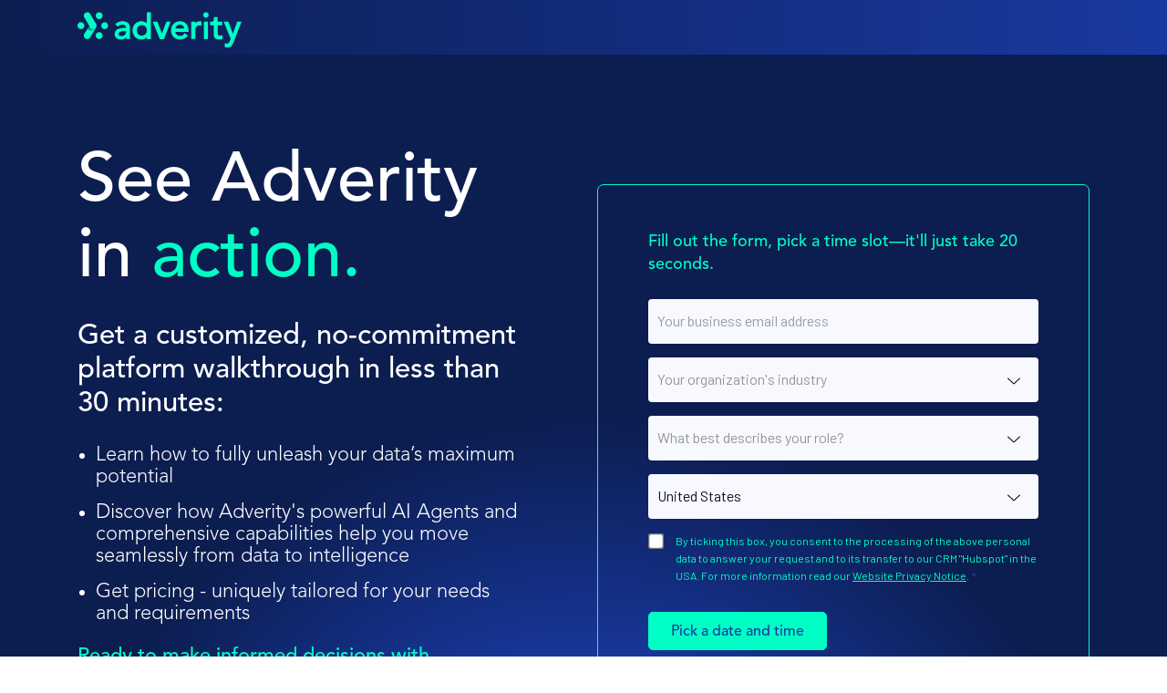

--- FILE ---
content_type: text/html; charset=UTF-8
request_url: https://www.adverity.com/thank-you-signup?hsCtaAttrib=127995093768
body_size: 13137
content:
<!doctype html><html lang="en-us"><head>
    <!-- PAGE META -->
		<meta charset="utf-8">
		<meta name="description" content="Learn how to unleash your data's maximum potential and utilise Adverity's wide range of capabilities during a personalised demo with a product expert! ">
		<title>Thank you for your interest | Adverity</title>
    		
		<!-- HUBSPOT -->
    
    
    
		<meta name="viewport" content="width=device-width, initial-scale=1">

    
    <meta property="og:description" content="Learn how to unleash your data's maximum potential and utilise Adverity's wide range of capabilities during a personalised demo with a product expert! ">
    <meta property="og:title" content="Thank you for your interest | Adverity">
    <meta name="twitter:description" content="Learn how to unleash your data's maximum potential and utilise Adverity's wide range of capabilities during a personalised demo with a product expert! ">
    <meta name="twitter:title" content="Thank you for your interest | Adverity">

    

    

    <style>
a.cta_button{-moz-box-sizing:content-box !important;-webkit-box-sizing:content-box !important;box-sizing:content-box !important;vertical-align:middle}.hs-breadcrumb-menu{list-style-type:none;margin:0px 0px 0px 0px;padding:0px 0px 0px 0px}.hs-breadcrumb-menu-item{float:left;padding:10px 0px 10px 10px}.hs-breadcrumb-menu-divider:before{content:'›';padding-left:10px}.hs-featured-image-link{border:0}.hs-featured-image{float:right;margin:0 0 20px 20px;max-width:50%}@media (max-width: 568px){.hs-featured-image{float:none;margin:0;width:100%;max-width:100%}}.hs-screen-reader-text{clip:rect(1px, 1px, 1px, 1px);height:1px;overflow:hidden;position:absolute !important;width:1px}
</style>

<link rel="stylesheet" href="https://www.adverity.com/hubfs/hub_generated/template_assets/1/90384300150/1765982412134/template__sal.min.css">
<link rel="stylesheet" href="https://www.adverity.com/hubfs/hub_generated/template_assets/1/90383137871/1765982411409/template__datagrid.min.css">
<link rel="stylesheet" href="https://www.adverity.com/hubfs/hub_generated/template_assets/1/90382917727/1765982420333/template_style.min.css">
<link rel="stylesheet" href="https://www.adverity.com/hubfs/hub_generated/template_assets/1/127831221141/1765982417304/template__splide-carousel.min.css">
<link rel="stylesheet" href="https://cdn.jsdelivr.net/npm/@splidejs/splide@4.1.2/dist/css/splide.min.css">

<style>
  #hs_cos_wrapper_widget_1682410306556 .full_width_container {
  background-color:rgba(24,57,160,0.0);
  padding:50px 15px 50px;
}

@media (min-width:767px) {
  #hs_cos_wrapper_widget_1682410306556 .full_width_container { padding:50px 15px 100px; }
}

#hs_cos_wrapper_widget_1682410306556 .hs-gallery-slider-main__arrow .splide__arrow { background-color:transparent; }

#hs_cos_wrapper_widget_1682410306556 .hs-gallery-slider-main__arrow .splide__arrow i {
  font-size:28px;
  color:#FFFFFF;
}

#hs_cos_wrapper_widget_1682410306556 .hs-gallery-slider-main__arrow { display:none; }

#hs_cos_wrapper_widget_1682410306556 .splide__slide--image {
  width:120px;
  max-height:80px;
}

#hs_cos_wrapper_widget_1682410306556 .splide__slide--image.black { filter:brightness(0); }

#hs_cos_wrapper_widget_1682410306556 .splide__slide--image.grayscale { filter:grayscale(1); }

#hs_cos_wrapper_widget_1682410306556 .splide__slide--image.smaller {
  width:110px;
  max-height:70px;
}

#hs_cos_wrapper_widget_1682410306556 .splide__slide--image.larger {
  width:140px;
  max-height:90px;
}

#hs_cos_wrapper_widget_1682410306556 .hs-gallery-slider-main__arrow .splide__arrow--prev svg { transform:scaleX(1); }

#hs_cos_wrapper_widget_1682410306556 .hs-gallery-slider-main__arrow .splide__arrow svg { margin-top:0.25rem; }

</style>


<style>
  #hs_cos_wrapper_widget_1748616054123 .full_width_container {
  background-color:rgba(255,255,255,1.0);
  padding:50px 15px 50px;
}

#hs_cos_wrapper_widget_1748616054123 .full_width_container .col-md-5 {
  margin-bottom:30px;
  border-bottom:1px solid #1839a0;
  padding:0 0 20px 0;
}

#hs_cos_wrapper_widget_1748616054123 .full_width_container .col-md-7 { padding:0 !important; }

@media (min-width:767px) {
  #hs_cos_wrapper_widget_1748616054123 .full_width_container { padding:80px 15px 80px; }

  #hs_cos_wrapper_widget_1748616054123 .full_width_container .col-md-5 {
    margin-bottom:0;
    border-right:1px solid #1839a0;
    border-bottom:none;
    padding:0 15px;
  }

  #hs_cos_wrapper_widget_1748616054123 .full_width_container .col-md-7 { padding-right:15px !important; }
}

#hs_cos_wrapper_widget_1748616054123 .hs-gallery-slider-main__arrow .splide__arrow { background-color:transparent; }

#hs_cos_wrapper_widget_1748616054123 .hs-gallery-slider-main__arrow .splide__arrow i {
  font-size:28px;
  color:#FFFFFF;
}

#hs_cos_wrapper_widget_1748616054123 .hs-gallery-slider-main__arrow { display:none; }

#hs_cos_wrapper_widget_1748616054123 .splide__slide--image {
  width:120px;
  max-height:80px;
}

#hs_cos_wrapper_widget_1748616054123 .splide__slide--image.black { filter:brightness(0); }

#hs_cos_wrapper_widget_1748616054123 .splide__slide--image.grayscale { filter:grayscale(1); }

#hs_cos_wrapper_widget_1748616054123 .splide__slide--image.smaller {
  width:110px;
  max-height:70px;
}

#hs_cos_wrapper_widget_1748616054123 .splide__slide--image.larger {
  width:140px;
  max-height:90px;
}

#hs_cos_wrapper_widget_1748616054123 .hs-gallery-slider-main__arrow .splide__arrow--prev svg { transform:scaleX(1); }

#hs_cos_wrapper_widget_1748616054123 .hs-gallery-slider-main__arrow .splide__arrow svg { margin-top:0.25rem; }

</style>

<!-- Editor Styles -->
<style id="hs_editor_style" type="text/css">
/* HubSpot Styles (default) */
.dnd_area-row-0-padding {
  padding-top: 0px !important;
  padding-bottom: 0px !important;
  padding-left: 0px !important;
  padding-right: 0px !important;
}
</style>
<style>
  @font-face {
    font-family: "Barlow";
    font-weight: 400;
    font-style: normal;
    font-display: swap;
    src: url("/_hcms/googlefonts/Barlow/regular.woff2") format("woff2"), url("/_hcms/googlefonts/Barlow/regular.woff") format("woff");
  }
  @font-face {
    font-family: "Barlow";
    font-weight: 700;
    font-style: normal;
    font-display: swap;
    src: url("/_hcms/googlefonts/Barlow/700.woff2") format("woff2"), url("/_hcms/googlefonts/Barlow/700.woff") format("woff");
  }
</style>

    

    <script data-gallery_slider-config="config_widget_1682410306556" type="application/json">
    {
        "instance_name": "config_widget_1682410306556",
        "show_thumbnails": "false",
        "show_main_arrows": "false",
        "show_dots": "false",
        "loop_slides": "true",
        "auto_advance": "true",
        "image_transition": "slide",
        "auto_advance_speed_seconds": "2",
        "transition_speed_milliseconds": "2000",
        "slides_sizing": "natural",
        "slides_aspect_ratio": "3/1",
        "slides_caption_position": "below",
        "thumbnail_width": "270",     
        "easing": "linear",
        "interval": 0,
        "slides_per_page": 6,
        "slides_per_page_laptop": 5,
        "slides_per_page_tablet": 4,
        "slides_per_page_mobile": 3,
        "slides_per_move": 1,
        "slides_per_move_laptop": 1,
        "slides_per_move_tablet": 1,
        "slides_per_move_mobile": 1,
        "gap_between_slides": "25",
        "splide_i18n": {
            "prev": "Previous slide",
            "next": "Next slide",
            "first": "Go to first slide",
            "slideX": "Go to slide %s",
            "pageX": "Go to page %s",
            "play": "Start autoplay",
            "pause": "Pause autoplay",
            "carousel": "carousel",
            "select": "Select a slide to show",
            "slide": "slide",
            "slideLabel": "%s of %s"
        }
    }
    </script>


    <script data-gallery_slider-config="config_widget_1748616054123" type="application/json">
    {
        "instance_name": "config_widget_1748616054123",
        "show_thumbnails": "false",
        "show_main_arrows": "false",
        "show_dots": "false",
        "loop_slides": "true",
        "auto_advance": "true",
        "image_transition": "slide",
        "auto_advance_speed_seconds": "2",
        "transition_speed_milliseconds": "2000",
        "slides_sizing": "natural",
        "slides_aspect_ratio": "3/1",
        "slides_caption_position": "below",
        "thumbnail_width": "270",     
        "easing": "linear",
        "interval": 0,
        "slides_per_page": 5,
        "slides_per_page_laptop": 4,
        "slides_per_page_tablet": 3,
        "slides_per_page_mobile": 3,
        "slides_per_move": 1,
        "slides_per_move_laptop": 1,
        "slides_per_move_tablet": 1,
        "slides_per_move_mobile": 1,
        "gap_between_slides": "25",
        "splide_i18n": {
            "prev": "Previous slide",
            "next": "Next slide",
            "first": "Go to first slide",
            "slideX": "Go to slide %s",
            "pageX": "Go to page %s",
            "play": "Start autoplay",
            "pause": "Pause autoplay",
            "carousel": "carousel",
            "select": "Select a slide to show",
            "slide": "slide",
            "slideLabel": "%s of %s"
        }
    }
    </script>


    
    <link rel="canonical" href="https://www.adverity.com/thank-you-signup">

<!-- <script src="https://stackpath.bootstrapcdn.com/bootstrap/3.4.1/js/bootstrap.min.js" integrity="sha384-aJ21OjlMXNL5UyIl/XNwTMqvzeRMZH2w8c5cRVpzpU8Y5bApTppSuUkhZXN0VxHd" crossorigin="anonymous"></script> -->
<!-- Google Tag Manager -->
<script>(function(w,d,s,l,i){w[l]=w[l]||[];w[l].push({'gtm.start':
new Date().getTime(),event:'gtm.js'});var f=d.getElementsByTagName(s)[0],
j=d.createElement(s),dl=l!='dataLayer'?'&l='+l:'';j.async=true;j.src=
'https://www.googletagmanager.com/gtm.js?id='+i+dl;f.parentNode.insertBefore(j,f);
})(window,document,'script','dataLayer','GTM-WZZ2RPZD');</script>
<!-- End Google Tag Manager -->
<link rel="icon" type="image/png" href="https://www.adverity.com/hubfs/Adverity%202023%20Theme/Adverity%20logos/egyptian-blue-48px.png" sizes="48x48">
<link rel="apple-touch-icon" sizes="48x48" href="https://www.adverity.com/hubfs/Adverity%202023%20Theme/Adverity%20logos/egyptian-blue-48px.png">
<meta property="og:image" content="https://www.adverity.com/hubfs/Adverity%202023%20Theme/Graphic%20illustrations/featured_image_main.png">
<meta property="og:image:width" content="1600">
<meta property="og:image:height" content="900">

<meta name="twitter:image" content="https://www.adverity.com/hubfs/Adverity%202023%20Theme/Graphic%20illustrations/featured_image_main.png">


<meta property="og:url" content="https://www.adverity.com/thank-you-signup">
<meta name="twitter:card" content="summary_large_image">
<meta http-equiv="content-language" content="en-us">
<link rel="alternate" hreflang="de" href="https://www.adverity.com/de/thank-you-signup">
<link rel="alternate" hreflang="en-us" href="https://www.adverity.com/thank-you-signup">






		
    
		<!-- FAVICONS / BRANDING HERE -->
    
    <!-- CSS -->
    
		
		
    
    <!-- JS -->
    
    
    
    
    <link rel="preconnect" href="https://fonts.googleapis.com">
    <link rel="preconnect" href="https://fonts.gstatic.com" crossorigin>
    <link href="https://fonts.googleapis.com/css2?family=Barlow:wght@500&amp;display=swap" rel="stylesheet">
    <script src="https://kit.fontawesome.com/82ade204bd.js" crossorigin="anonymous"></script>
    
    <!-- PASS THRU DATA OBJECT -->
    <script type="text/javascript">
      var lz_data = {overwrite:false,language:'en-gb'};
    </script>
    
    <!-- Start VWO Async SmartCode -->
    <link rel="preconnect" href="https://dev.visualwebsiteoptimizer.com">
    <script type="text/javascript" id="vwoCode">
      window._vwo_code || (function() {
        var account_id=673507,
            version=2.1,
            settings_tolerance=2000,
            hide_element='body',
            hide_element_style = 'opacity:0 !important;filter:alpha(opacity=0) !important;background:none !important;transition:none !important;',
            /* DO NOT EDIT BELOW THIS LINE */
            f=false,w=window,d=document,v=d.querySelector('#vwoCode'),cK='_vwo_'+account_id+'_settings',cc={};try{var c=JSON.parse(localStorage.getItem('_vwo_'+account_id+'_config'));cc=c&&typeof c==='object'?c:{}}catch(e){}var stT=cc.stT==='session'?w.sessionStorage:w.localStorage;code={nonce:v&&v.nonce,use_existing_jquery:function(){return typeof use_existing_jquery!=='undefined'?use_existing_jquery:undefined},library_tolerance:function(){return typeof library_tolerance!=='undefined'?library_tolerance:undefined},settings_tolerance:function(){return cc.sT||settings_tolerance},hide_element_style:function(){return'{'+(cc.hES||hide_element_style)+'}'},hide_element:function(){if(performance.getEntriesByName('first-contentful-paint')[0]){return''}return typeof cc.hE==='string'?cc.hE:hide_element},getVersion:function(){return version},finish:function(e){if(!f){f=true;var t=d.getElementById('_vis_opt_path_hides');if(t)t.parentNode.removeChild(t);if(e)(new Image).src='https://dev.visualwebsiteoptimizer.com/ee.gif?a='+account_id+e}},finished:function(){return f},addScript:function(e){var t=d.createElement('script');t.type='text/javascript';if(e.src){t.src=e.src}else{t.text=e.text}v&&t.setAttribute('nonce',v.nonce);d.getElementsByTagName('head')[0].appendChild(t)},load:function(e,t){var n=this.getSettings(),i=d.createElement('script'),r=this;t=t||{};if(n){i.textContent=n;d.getElementsByTagName('head')[0].appendChild(i);if(!w.VWO||VWO.caE){stT.removeItem(cK);r.load(e)}}else{var o=new XMLHttpRequest;o.open('GET',e,true);o.withCredentials=!t.dSC;o.responseType=t.responseType||'text';o.onload=function(){if(t.onloadCb){return t.onloadCb(o,e)}if(o.status===200||o.status===304){_vwo_code.addScript({text:o.responseText})}else{_vwo_code.finish('&e=loading_failure:'+e)}};o.onerror=function(){if(t.onerrorCb){return t.onerrorCb(e)}_vwo_code.finish('&e=loading_failure:'+e)};o.send()}},getSettings:function(){try{var e=stT.getItem(cK);if(!e){return}e=JSON.parse(e);if(Date.now()>e.e){stT.removeItem(cK);return}return e.s}catch(e){return}},init:function(){if(d.URL.indexOf('__vwo_disable__')>-1)return;var e=this.settings_tolerance();w._vwo_settings_timer=setTimeout(function(){_vwo_code.finish();stT.removeItem(cK)},e);var t;if(this.hide_element()!=='body'){t=d.createElement('style');var n=this.hide_element(),i=n?n+this.hide_element_style():'',r=d.getElementsByTagName('head')[0];t.setAttribute('id','_vis_opt_path_hides');v&&t.setAttribute('nonce',v.nonce);t.setAttribute('type','text/css');if(t.styleSheet)t.styleSheet.cssText=i;else t.appendChild(d.createTextNode(i));r.appendChild(t)}else{t=d.getElementsByTagName('head')[0];var i=d.createElement('div');i.style.cssText='z-index: 2147483647 !important;position: fixed !important;left: 0 !important;top: 0 !important;width: 100% !important;height: 100% !important;background: white !important;display: block !important;';i.setAttribute('id','_vis_opt_path_hides');i.classList.add('_vis_hide_layer');t.parentNode.insertBefore(i,t.nextSibling)}var o=window._vis_opt_url||d.URL,s='https://dev.visualwebsiteoptimizer.com/j.php?a='+account_id+'&u='+encodeURIComponent(o)+'&vn='+version;if(w.location.search.indexOf('_vwo_xhr')!==-1){this.addScript({src:s})}else{this.load(s+'&x=true')}}};w._vwo_code=code;code.init();})();
    </script>
    <!-- End VWO Async SmartCode -->
    
  <meta name="generator" content="HubSpot"></head>
	<body class="origo   hs-content-id-160313005599 hs-site-page page ">
    
    
      <div data-global-resource-path="adverity-2023/library/code/layout/header-no-nav-2025.html"><style>
  .header {
    background: linear-gradient(to right, #0C1D50, #1839A0);
  }
  
  .hamburger-inner,
  .hamburger-inner:before,
  .hamburger-inner:after {
    background-color: #fff;
  }
  
  @media only screen and (min-width: 992px) {
    .content .link-banner-container {
      background-color: #B8C7F4 !important;
      padding-top: 3px;
    }
    .content .link-banner-container a {
      color: #1839A0 !important;
    }
    .content .link-banner-container a:hover {
      color: #0C1D50 !important;
    }
  }
</style>

<header class="header header--no-nav">
  <div class="header__bottom">
    <div class="container">
      <div class="row" style="align-items: center;">
        <div class="header__logo logo col-7">
          <div>
            <a href="/">
              <!--<img src="https://2002608.fs1.hubspotusercontent-na1.net/hubfs/2002608/Adverity%202023%20Theme/Adverity%20logos/adverity-logo-blue.svg" 
                     alt="Adverity" 
                     class="md--hide lg--hide xl--hide logo__sm"
                >-->
              <img src="https://www.adverity.com/hubfs/3.%20Themes/Adverity%202023%20Theme/Logos/Adverity%20logos/adverity-logo-green.svg" alt="Adverity" class="" width="179" height="38">
            </a>
          </div>
        </div>

        <div class="header__feat xs--hide sm--hide md--hide col-5">
          <div>
            <div class="header__feat__btn">
              
              
              
            </div>
          </div>
        </div>
        
        <div class="col-5 lg--hide xl--hide">
          <div style="justify-content: flex-end; position: relative;">
            <div class="header__feat__btn">
              

              
            </div>
          </div>
        </div>
          
      </div>
    </div>
  </div>
</header></div>
    
      
    

    
<main class="content">
  
  <div class="container-fluid">
<div class="row-fluid-wrapper">
<div class="row-fluid">
<div class="span12 widget-span widget-type-cell " style="" data-widget-type="cell" data-x="0" data-w="12">

<div class="row-fluid-wrapper row-depth-1 row-number-1 dnd-section bg-section-radial-gradient dnd_area-row-0-padding">
<div class="row-fluid ">
<div class="span12 widget-span widget-type-cell dnd-column" style="" data-widget-type="cell" data-x="0" data-w="12">

<div class="row-fluid-wrapper row-depth-1 row-number-2 dnd-row">
<div class="row-fluid ">
<div class="span12 widget-span widget-type-custom_widget dnd-module" style="" data-widget-type="custom_widget" data-x="0" data-w="12">
<div id="hs_cos_wrapper_widget_1668077705265" class="hs_cos_wrapper hs_cos_wrapper_widget hs_cos_wrapper_type_module" style="" data-hs-cos-general-type="widget" data-hs-cos-type="module">



<div id="form_section_1" class="module content-2col">
  
  
  
  

  <style type="text/css" media="screen">
    #form_section_1 {
      background-color: rgba(24, 57, 160, 0.0);
      
      padding: 50px 0 50px;
      position: relative;
      overflow: hidden;
    }

    #form_section_1 > .container .row {
      align-items: center;
    }

    #form_section_1 > .container {
      position: relative;
      z-index: 2;
    }

    #form_section_1 .column-1 {
      margin-bottom: 25.0px;
    }

    #form_section_1 .row > div {
      display: flex;
      align-items: center;
    }

    


    @media (max-width: 767px) {
      
      #form_section_1 {
        
        background-image: none; /* to remove gradient, do we need this?? */
        
      }      
      
      
      
      

      

      
    }

    @media (min-width: 768px) {
      #form_section_1 {
        padding: 100px 0 0px;
      }

      #form_section_1 .column-1 {
        margin-bottom: 50.0px;
      }

      
      
      
      
      

      
    }

    @media (min-width: 992px) {
      #form_section_1 .column-1 {
        margin-bottom: 0px;
      }

      
      
      
    }

    @media (min-width: 1200px) {
      
    }
    
    @media (min-width: 1400px) {
      
    }
  </style>

  <div class="container">
    
    
    
    
    
    <div class="row">

      <div class="column-1 col-12 col-md-6">

        

        <style type="text/css" media="screen">
          #form_section_1 .column-1 .content-2col__wysiwyg {
            width: 100%;
          }
          
          #form_section_1 .column-1 .content-2col__wysiwyg__icon {
            padding-bottom: 40px;
          }
          
          #form_section_1 .column-1 .content-2col__wysiwyg__icon i {
            color: #00FFC5;
            font-size: 70px;
          }

          #form_section_1 .column-1 .content-2col__wysiwyg__btns {
            display: flex;
            justify-content: flex-start;
            align-items: center;
            flex-wrap: wrap;
          }

          #form_section_1 .column-1 .content-2col__wysiwyg__btns .btn-main {
            flex: 0 0 auto;
            margin-bottom: 20px;
            margin-right: 20px;
          }

          @media (min-width: 768px) {
            #form_section_1 .column-1 .content-2col__wysiwyg__btns .btn-main {
              margin-bottom: 0px;
            }
          }

          @media (min-width: 992px) {
            #form_section_1 .column-1 .content-2col__wysiwyg > div {
              display: block;
              
              max-width: 90%;
              margin: 0 auto 0 0;
              
            }
          }
        </style>

        <div class="content-2col__wysiwyg">
          <div>
            
            
            <h1 style="color: #ffffff;">See Adverity<br>in <span style="color: #00ffc5;">action.</span></h1>
<h4 style="color: #ffffff;">Get a customized, no-commitment platform walkthrough in less than 30 minutes:</h4>
<ul>
<li id="list-item-1" style="color: #ffffff; font-size: 22px; line-height: 1.1; margin-bottom: 15px;">Learn how to fully unleash your data’s maximum potential</li>
<li id="list-item-2" style="color: #ffffff; font-size: 22px; line-height: 1.1; margin-bottom: 15px;">Discover how Adverity's powerful AI Agents and comprehensive capabilities&nbsp;help you move seamlessly from data to intelligence</li>
<li id="list-item-3" style="color: #ffffff; font-size: 22px; line-height: 1.1; margin-bottom: 15px;">Get pricing - uniquely tailored for your needs and requirements</li>
</ul>
<h5 style="color: #00ffc5; font-size: 22px; margin-bottom: 40px;">Ready to make informed decisions with confidence?</h5>

            
          </div>
        </div>

        
      </div>




      <div class="column-2 col-12 col-md-6">

        

        <style type="text/css" media="screen">
          #form_section_1 .column-2 {
            background-color: rgba(24, 57, 160, 0.0);
          }
          
          #form_section_1 .column-2 form {
            position: relative;
            
          }

          #form_section_1 .column-2 form label,
          #form_section_1 .column-2 form legend,
          #form_section_1 .column-2 form .hs-form-booleancheckbox label {
            color: #00FFC5;
          }
          
          #form_section_1 .column-2 form .hs-error-msgs label,
          #form_section_1 .column-2 form label.hs-error-msg,
          #form_section_1 .column-2 .submitted-message {
            color: #FFFFFF !important;
          }
          
          #form_section_1 .column-2 h4.title,
          #form_section_1 .column-2 h5.title,
          #form_section_1 .column-2 h6.title,
          #form_section_1 .column-2 p {
            color: #00FFC5;
          }

          #form_section_1 .column-2 form a {
            color: #00FFC5;
            text-decoration: underline;
          }
/*
          #form_section_1 .column-2 form input[type=text],
          #form_section_1 .column-2 form input[type=tel],
          #form_section_1 .column-2 form input[type=email],
          #form_section_1 .column-2 form input[type=date],
          #form_section_1 .column-2 form textarea,
          #form_section_1 .column-2 form select  {
            background-color: #ffffff;
            border: 1px solid #000000;
            color:  #000000;
            transition: 0.5s ease all;
          }
*/
          #form_section_1 .column-2 form input[type=submit] {
            background-color: #00FFC5 !important;
            border-color: #00FFC5 !important;
            color: #1839A0 !important;
          }
          
          
          #form_section_1 .column-2 form input[type=submit]:hover {
            background-color: #66FFDC !important;
            border-color: #66FFDC !important;
          }
          
/*
          #form_section_1 .column-2 form .checkbox .checkmark {
            background-color: #ffffff;
            border: 1px solid #ffffff;
          }
*/
          #form_section_1 .column-2 form .ajax-loader {
            display: none;
          }

          #form_section_1 .column-2 .content-2col__form {
            width: 100%;
            
            padding: 20px 15px;
            
          }
          
          @media ( min-width: 768px ) {
            #form_section_1 .column-2 .content-2col__form {
              width: 100%;
              
              border: 1px solid #00FFC5; 
              border-radius: 7px;
              padding: 50px 55px;
              
              
            }
          }
          
        </style>

        <div class="content-2col__form">
          
          <h6 class="title">Fill out the form, pick a time slot—it'll just take 20 seconds.</h6>
          
          
          
          
          <span id="hs_cos_wrapper_widget_1668077705265_" class="hs_cos_wrapper hs_cos_wrapper_widget hs_cos_wrapper_type_form" style="" data-hs-cos-general-type="widget" data-hs-cos-type="form"><h3 id="hs_cos_wrapper_form_683109799_title" class="hs_cos_wrapper form-title" data-hs-cos-general-type="widget_field" data-hs-cos-type="text"></h3>

<div id="hs_form_target_form_683109799"></div>









</span>
        </div>

        
      </div>

    </div>
    
    
  </div>

    
</div></div>

</div><!--end widget-span -->
</div><!--end row-->
</div><!--end row-wrapper -->

<div class="row-fluid-wrapper row-depth-1 row-number-3 dnd-row">
<div class="row-fluid ">
<div class="span12 widget-span widget-type-custom_widget dnd-module" style="" data-widget-type="custom_widget" data-x="0" data-w="12">
<div id="hs_cos_wrapper_widget_1682410306556" class="hs_cos_wrapper hs_cos_wrapper_widget hs_cos_wrapper_type_module" style="" data-hs-cos-general-type="widget" data-hs-cos-type="module"><!-- image_slider_gallery.module - web-default-modules -->





 
  











  
  
    
    
  









  
  
  

  
    
  

  
  
  

  
    
  

  
  
  

  
    
  

  
  
  
    
  

  
    
  

  
  
  

  
    
  

  
  
  

  
    
  

  
  
  

  
    
  

  
  
  

  
    
  

  
    
  
  
  

  
    
  

  
  
  

  
    
  

  
  
  

  
    
  

  
  
  

  
    
  

  
  
  
    
  

  
    
  

  
  
  
    
  

  
    
  

  
  
  

  
    
  

  
  
  

  
    
  

  
  
  

  
    
  

  
  
  
    
  

  
    
  

  
  
  

  
    
  

  
  
  

  
    
  

  
  
  

  
    
  

  
  
  

  
    
  

  
  
  

  
    
  

  
  
  
    
  

  
    
  

  
  
  

  
    
  

  
  
  

  
    
  

  
  
  
    
  

  
    
  

  
  
  

  
    
  

  
  
  

  
    
  

  
  
  

  
    
  

  
  
  

  
    
  

  
  
  

  
    
  

  
  
  
    
  

  
    
  

  
  
  
    
  

  
    
  

  
  
  

  
    
  

  
  
  

  
    
  

  
  
  

  
    
  

  
  
  

  
    
  

  
  
  

  
    
  

  
  
  

  
    
  

  
  
  

  
    
  

  
  
  

  
    
  

  
  
  
    
  

  
    
  

  
    
  
  
  

  
    
  

  
  
  

  
    
  

  
  
  

  
    
  

  
  
  
    
  

  
    
  

  
  
  
    
  

  
    
  

  
  
  

  
    
  

  
  
  
    
  

  
    
  

  
  
  

  
    
  

  
  
  

  
    
  

  
  
  
    
  

  
    
  

  
  
  
    
  

  
    
  

  
  
  

  
    
  

  
  
  

  
    
  

  
  
  
    
  

  
    
  

  
  
  

  
    
  

  
    
  
  
  

  
    
  

  
  
  

  
    
  

  
  
  
    
  

  
    
  



  
    
      
        
      
    
  
    
      
    
  
    
      
    
  
    
      
        
      
    
  
    
      
        
      
    
  
    
      
        
      
    
  
    
      
    
  
    
      
        
      
    
  
    
      
    
  
    
      
        
      
    
  
    
      
        
      
    
  
    
      
    
  
    
      
        
      
    
  
    
      
        
      
    
  
    
      
    
  
    
      
    
  
    
      
    
  
    
      
        
      
    
  
    
      
    
  
    
      
    
  
    
      
    
  
    
      
    
  
    
      
    
  
    
      
        
      
    
  
    
      
        
      
    
  
    
      
        
      
    
  
    
      
        
      
    
  
    
      
    
  
    
      
    
  
    
      
        
      
    
  
    
      
        
      
    
  
    
      
        
      
    
  
    
      
        
      
    
  
    
      
        
      
    
  
    
      
        
      
    
  
    
      
        
      
    
  
    
      
        
      
    
  
    
      
        
      
    
  
    
      
        
      
    
  
    
      
        
      
    
  
    
      
    
  
    
      
    
  
    
      
        
      
    
  
    
      
    
  
    
      
        
      
    
  
    
      
    
  
    
      
    
  
    
      
        
      
    
  
    
      
        
      
    
  
    
      
        
      
    
  
    
      
        
      
    
  
    
      
    
  
    
      
        
      
    
  
    
      
    
  
    
      
        
      
    
  
    
      
        
      
    
  
    
      
        
      
    
  
    
      
    
  
    
      
    
  
    
      
        
      
    
  
    
      
        
      
    
  



  




    
        
          
            
            
          
            
        
    
        
          
            
            
          
            
        
    
        
          
            
            
          
            
        
    
        
          
            
            
          
            
        
    
        
          
            
            
          
            
        
    
        
          
            
            
          
            
        
    
        
          
            
            
          
            
        
    
        
          
            
            
          
            
        
    
        
          
            
            
          
            
        
    
        
          
            
            
          
            
        
    
        
          
            
            
          
            
        
    
        
          
            
            
          
            
        
    
        
          
            
            
          
            
        
    
        
          
            
        
    
        
          
            
            
          
            
        
    
        
          
            
            
          
            
        
    
        
          
            
            
          
            
        
    
        
          
            
            
          
            
        
    
        
          
            
            
          
            
        
    
        
          
            
            
          
            
        
    








<div id="logo_carousel" class="full_width_container carousel-client-logos" data-clients-length="20" data-clients-other-length="0">
  
  
  
  <div class="slider__container container" data-gallery_slider="widget_1682410306556">
    <section class="splide__main splide" aria-label="Image carousel with 19 slides.">

      
      <div class="splide__arrows hs-gallery-slider-main__arrow">
        <button class="splide__arrow splide__arrow--prev">
          <i class="fal fa-chevron-left"></i>
        </button>
        <button class="splide__arrow splide__arrow--next">
          <i class="fal fa-chevron-right"></i>
        </button>
      </div>
      

      <div class="splide__track">
        <div class="splide__list">
          
          
          <div class="splide__slide sweden global">
            <div class="splide__slide__contents">
              <div class="splide__slide--image__wrapper">
                
                

                  <img class="splide__slide--image white medium CPG-and-Retail" data-splide-lazy="https://2002608.fs1.hubspotusercontent-na1.net/hubfs/2002608/Adverity%202023%20Theme/Client%20logos/ikea-white.svg" alt="IKEA logo">

                

              </div>
            </div>
          </div>
          
          
          
          <div class="splide__slide united_states global">
            <div class="splide__slide__contents">
              <div class="splide__slide--image__wrapper">
                
                

                  <img class="splide__slide--image white medium Agencies" data-splide-lazy="https://2002608.fs1.hubspotusercontent-na1.net/hubfs/2002608/Adverity%202023%20Theme/Client%20logos/mindshare-white.svg" alt="Mindshare logo">

                

              </div>
            </div>
          </div>
          
          
          
          <div class="splide__slide france global">
            <div class="splide__slide__contents">
              <div class="splide__slide--image__wrapper">
                
                

                  <img class="splide__slide--image white larger Finance" data-splide-lazy="https://2002608.fs1.hubspotusercontent-na1.net/hub/2002608/hubfs/AXA-logo.png?width=150&amp;length=150&amp;name=AXA-logo.png" alt="AXA logo">

                

              </div>
            </div>
          </div>
          
          
          
          <div class="splide__slide united_kingdom global">
            <div class="splide__slide__contents">
              <div class="splide__slide--image__wrapper">
                
                

                  <img class="splide__slide--image white smaller CPG-and-Retail" data-splide-lazy="https://2002608.fs1.hubspotusercontent-na1.net/hubfs/2002608/logo_unilever-1.svg" alt="Unilever logo">

                

              </div>
            </div>
          </div>
          
          
          
          <div class="splide__slide united_states global">
            <div class="splide__slide__contents">
              <div class="splide__slide--image__wrapper">
                
                

                  <img class="splide__slide--image white smaller Finance" data-splide-lazy="https://2002608.fs1.hubspotusercontent-na1.net/hubfs/2002608/Adverity%202023%20Theme/Client%20logos/american-express-white.svg" alt="American Express logo">

                

              </div>
            </div>
          </div>
          
          
          
          <div class="splide__slide united_kingdom global">
            <div class="splide__slide__contents">
              <div class="splide__slide--image__wrapper">
                
                

                  <img class="splide__slide--image white medium Finance" data-splide-lazy="https://2002608.fs1.hubspotusercontent-na1.net/hub/2002608/hubfs/logo%20white.png?width=150&amp;length=150&amp;name=logo%20white.png" alt="Plus 500 logo">

                

              </div>
            </div>
          </div>
          
          
          
          <div class="splide__slide united_states global">
            <div class="splide__slide__contents">
              <div class="splide__slide--image__wrapper">
                
                

                  <img class="splide__slide--image white smaller CPG-and-Retail" data-splide-lazy="https://2002608.fs1.hubspotusercontent-eu1.net/hub/2002608/hubfs/LOGO%20-%20Babybel%20-%20white%20landscape.png?width=150&amp;length=150&amp;name=LOGO%20-%20Babybel%20-%20white%20landscape.png" alt="Groupe Bel (BabyBel) logo">

                

              </div>
            </div>
          </div>
          
          
          
          <div class="splide__slide united_states global">
            <div class="splide__slide__contents">
              <div class="splide__slide--image__wrapper">
                
                

                  <img class="splide__slide--image white medium Agencies" data-splide-lazy="https://2002608.fs1.hubspotusercontent-na1.net/hubfs/2002608/Adverity%202023%20Theme/Client%20logos/groupm-white.svg" alt="groupM logo">

                

              </div>
            </div>
          </div>
          
          
          
          <div class="splide__slide united_states global">
            <div class="splide__slide__contents">
              <div class="splide__slide--image__wrapper">
                
                

                  <img class="splide__slide--image white medium Agencies" data-splide-lazy="https://2002608.fs1.hubspotusercontent-na1.net/hubfs/2002608/Adverity%202023%20Theme/Client%20logos/mediahub-logo.svg" alt="Media Hub logo">

                

              </div>
            </div>
          </div>
          
          
          
          <div class="splide__slide united_states global">
            <div class="splide__slide__contents">
              <div class="splide__slide--image__wrapper">
                
                

                  <img class="splide__slide--image white medium Agencies" data-splide-lazy="https://2002608.fs1.hubspotusercontent-na1.net/hubfs/2002608/um-worldwide-logo-vector-1.svg" alt="Universal McCann logo">

                

              </div>
            </div>
          </div>
          
          
          
          <div class="splide__slide united_kingdom global">
            <div class="splide__slide__contents">
              <div class="splide__slide--image__wrapper">
                
                

                  <img class="splide__slide--image white medium Agencies" data-splide-lazy="https://2002608.fs1.hubspotusercontent-na1.net/hubfs/2002608/mediacom-logo-white.svg" alt="MediaCom logo">

                

              </div>
            </div>
          </div>
          
          
          
          <div class="splide__slide germany global">
            <div class="splide__slide__contents">
              <div class="splide__slide--image__wrapper">
                
                

                  <img class="splide__slide--image white medium Technology" data-splide-lazy="https://2002608.fs1.hubspotusercontent-na1.net/hubfs/2002608/Adverity%202023%20Theme/Client%20logos/bosch-white.svg" alt="Bosch logo">

                

              </div>
            </div>
          </div>
          
          
          
          <div class="splide__slide italy global">
            <div class="splide__slide__contents">
              <div class="splide__slide--image__wrapper">
                
                

                  <img class="splide__slide--image white medium CPG-and-Retail" data-splide-lazy="https://2002608.fs1.hubspotusercontent-na1.net/hubfs/2002608/barilla-logo-white.svg" alt="Barilla logo">

                

              </div>
            </div>
          </div>
          
          
          
          <div class="splide__slide united_kingdom global">
            <div class="splide__slide__contents">
              <div class="splide__slide--image__wrapper">
                
                

                  <img class="splide__slide--image  smaller CPG-and-Retail" data-splide-lazy="https://2002608.fs1.hubspotusercontent-eu1.net/hub/2002608/hubfs/066_Marketing_Campaign_MSB_Logos_Lipton_White_001.png?width=150&amp;length=150&amp;name=066_Marketing_Campaign_MSB_Logos_Lipton_White_001.png" alt="Lipton logo">

                

              </div>
            </div>
          </div>
          
          
          
          <div class="splide__slide united_states global">
            <div class="splide__slide__contents">
              <div class="splide__slide--image__wrapper">
                
                

                  <img class="splide__slide--image white extra-large " data-splide-lazy="https://2002608.fs1.hubspotusercontent-eu1.net/hubfs/2002608/make-a-wish-logo-white.svg" alt="Make A Wish logo">

                

              </div>
            </div>
          </div>
          
          
          
          <div class="splide__slide united_states global">
            <div class="splide__slide__contents">
              <div class="splide__slide--image__wrapper">
                
                

                  <img class="splide__slide--image white medium CPG-and-Retail" data-splide-lazy="https://2002608.fs1.hubspotusercontent-na1.net/hubfs/2002608/Adverity%202023%20Theme/Client%20logos/colgate-palmolive-white.svg" alt="Colgate-Palmolive logo">

                

              </div>
            </div>
          </div>
          
          
          
          <div class="splide__slide united_states global">
            <div class="splide__slide__contents">
              <div class="splide__slide--image__wrapper">
                
                

                  <img class="splide__slide--image white smaller Agencies" data-splide-lazy="https://2002608.fs1.hubspotusercontent-na1.net/hubfs/2002608/kinesso-logo-white.svg" alt="Kinesso logo">

                

              </div>
            </div>
          </div>
          
          
          
          <div class="splide__slide japan global">
            <div class="splide__slide__contents">
              <div class="splide__slide--image__wrapper">
                
                

                  <img class="splide__slide--image white medium Agencies" data-splide-lazy="https://2002608.fs1.hubspotusercontent-na1.net/hubfs/2002608/Adverity%202023%20Theme/Client%20logos/dentsu-logo.svg" alt="Dentsu logo">

                

              </div>
            </div>
          </div>
          
          
          
          <div class="splide__slide united_states global">
            <div class="splide__slide__contents">
              <div class="splide__slide--image__wrapper">
                
                

                  <img class="splide__slide--image white medium Media-and-Entertainment" data-splide-lazy="https://2002608.fs1.hubspotusercontent-na1.net/hub/2002608/hubfs/Adverity%202023%20Theme/Client%20logos/business-insider-white.png?width=150&amp;length=150&amp;name=business-insider-white.png" alt="Business Insider logo">

                

              </div>
            </div>
          </div>
          
          
        </div>
      </div>
      
    </section>
  </div>
  
  
  
</div>



</div>

</div><!--end widget-span -->
</div><!--end row-->
</div><!--end row-wrapper -->

</div><!--end widget-span -->
</div><!--end row-->
</div><!--end row-wrapper -->

<div class="row-fluid-wrapper row-depth-1 row-number-4 dnd-section">
<div class="row-fluid ">
<div class="span12 widget-span widget-type-cell dnd-column" style="" data-widget-type="cell" data-x="0" data-w="12">

<div class="row-fluid-wrapper row-depth-1 row-number-5 dnd-row">
<div class="row-fluid ">
<div class="span12 widget-span widget-type-custom_widget dnd-module" style="" data-widget-type="custom_widget" data-x="0" data-w="12">
<div id="hs_cos_wrapper_widget_1748616054123" class="hs_cos_wrapper hs_cos_wrapper_widget hs_cos_wrapper_type_module" style="" data-hs-cos-general-type="widget" data-hs-cos-type="module"><!-- image_slider_gallery.module - web-default-modules -->






  
















    
        
            
              
              
            
            
        
    
        
            
            
        
    
        
            
            
        
    
        
            
              
              
            
            
        
    
        
            
              
              
            
            
        
    
        
            
              
              
            
            
        
    
        
            
            
        
    
        
            
              
              
            
            
        
    
        
            
            
        
    
        
            
              
              
            
            
        
    
        
            
            
        
    
        
            
            
        
    
        
            
            
        
    
        
            
            
        
    
        
            
            
        
    
        
            
            
        
    
        
            
            
        
    
        
            
              
              
            
            
        
    
        
            
              
              
            
            
        
    
        
            
              
              
            
            
        
    
        
            
              
              
            
            
        
    
        
            
              
              
            
            
        
    
        
            
              
              
            
            
        
    
        
            
              
              
            
            
        
    
        
            
              
              
            
            
        
    
        
            
              
              
            
            
        
    
        
            
            
        
    
        
            
              
              
            
            
        
    
        
            
            
        
    
        
            
              
              
            
            
        
    
        
            
              
              
            
            
        
    
        
    







<div id="widget_1748616054123" class="full_width_container" data-clients-length="0" data-clients-other-length="0">
  
  
  
  <div class="container">
    <div class="row" style="align-items: center;">
      <div class="col-12 col-md-5">
        <div id="hs_cos_wrapper_widget_1748616054123_" class="hs_cos_wrapper hs_cos_wrapper_widget hs_cos_wrapper_type_inline_rich_text" style="" data-hs-cos-general-type="widget" data-hs-cos-type="inline_rich_text" data-hs-cos-field="content.wysiwyg_left"><h3><span style="color: #1839a0;">No more data headaches</span></h3>
<h5>Access all your marketing data with 600+ connectors.</h5></div>
      </div>
      <div class="col-12 col-md-7" style="padding-left: 0 !important;">
          <div class="slider__container container" data-gallery_slider="widget_1748616054123" style="padding: 0 !important;">
            <section class="splide__main splide" aria-label="Image carousel with 18 slides.">

              
              <div class="splide__arrows hs-gallery-slider-main__arrow">
                <button class="splide__arrow splide__arrow--prev">
                  <i class="fal fa-chevron-left"></i>
                </button>
                <button class="splide__arrow splide__arrow--next">
                  <i class="fal fa-chevron-right"></i>
                </button>
              </div>
              

              <div class="splide__track">
                <div class="splide__list">
                  
                  
                  <div class="splide__slide  ">
                    <div class="splide__slide__contents">
                      <div class="splide__slide--image__wrapper">

                        

                          <img class="splide__slide--image white  " data-splide-lazy="https://2002608.fs1.hubspotusercontent-eu1.net/hubfs/2002608/3.%20Themes/Adverity%202023%20Theme/Logos/Connectors%20logos/notion/amazon_dsp.svg" alt="Amazon Advertising logo">

                        

                      </div>
                    </div>
                  </div>
                  
                  
                  
                  <div class="splide__slide  ">
                    <div class="splide__slide__contents">
                      <div class="splide__slide--image__wrapper">

                        

                          <img class="splide__slide--image white  " data-splide-lazy="https://2002608.fs1.hubspotusercontent-eu1.net/hubfs/2002608/3.%20Themes/Adverity%202023%20Theme/Logos/Connectors%20logos/notion/applesa.svg" alt="Apple Search Ads logo">

                        

                      </div>
                    </div>
                  </div>
                  
                  
                  
                  <div class="splide__slide  ">
                    <div class="splide__slide__contents">
                      <div class="splide__slide--image__wrapper">

                        

                          <img class="splide__slide--image white  " data-splide-lazy="https://2002608.fs1.hubspotusercontent-eu1.net/hubfs/2002608/3.%20Themes/Adverity%202023%20Theme/Logos/Connectors%20logos/notion/awin.svg" alt="Awin Advertiser logo">

                        

                      </div>
                    </div>
                  </div>
                  
                  
                  
                  <div class="splide__slide  ">
                    <div class="splide__slide__contents">
                      <div class="splide__slide--image__wrapper">

                        

                          <img class="splide__slide--image white  " data-splide-lazy="https://2002608.fs1.hubspotusercontent-eu1.net/hubfs/2002608/3.%20Themes/Adverity%202023%20Theme/Logos/Connectors%20logos/notion/criteo_marketing.svg" alt="Criteo Marketing Solutions logo">

                        

                      </div>
                    </div>
                  </div>
                  
                  
                  
                  <div class="splide__slide  ">
                    <div class="splide__slide__contents">
                      <div class="splide__slide--image__wrapper">

                        

                          <img class="splide__slide--image white  " data-splide-lazy="https://2002608.fs1.hubspotusercontent-eu1.net/hubfs/2002608/3.%20Themes/Adverity%202023%20Theme/Logos/Connectors%20logos/notion/fbcore.svg" alt="Facebook Ads  (Meta) logo">

                        

                      </div>
                    </div>
                  </div>
                  
                  
                  
                  <div class="splide__slide  ">
                    <div class="splide__slide__contents">
                      <div class="splide__slide--image__wrapper">

                        

                          <img class="splide__slide--image white  " data-splide-lazy="https://2002608.fs1.hubspotusercontent-eu1.net/hubfs/2002608/3.%20Themes/Adverity%202023%20Theme/Logos/Connectors%20logos/notion/google-ads.svg" alt="Google Ads logo">

                        

                      </div>
                    </div>
                  </div>
                  
                  
                  
                  <div class="splide__slide  ">
                    <div class="splide__slide__contents">
                      <div class="splide__slide--image__wrapper">

                        

                          <img class="splide__slide--image white  " data-splide-lazy="https://2002608.fs1.hubspotusercontent-eu1.net/hubfs/2002608/3.%20Themes/Adverity%202023%20Theme/Logos/Connectors%20logos/notion/instagram.svg" alt="Instagram Business (Meta) logo">

                        

                      </div>
                    </div>
                  </div>
                  
                  
                  
                  <div class="splide__slide  ">
                    <div class="splide__slide__contents">
                      <div class="splide__slide--image__wrapper">

                        

                          <img class="splide__slide--image white  " data-splide-lazy="https://2002608.fs1.hubspotusercontent-eu1.net/hubfs/2002608/3.%20Themes/Adverity%202023%20Theme/Logos/Connectors%20logos/notion/linkedin.svg" alt="LinkedIn Ads logo">

                        

                      </div>
                    </div>
                  </div>
                  
                  
                  
                  <div class="splide__slide  ">
                    <div class="splide__slide__contents">
                      <div class="splide__slide--image__wrapper">

                        

                          <img class="splide__slide--image white  " data-splide-lazy="https://2002608.fs1.hubspotusercontent-eu1.net/hubfs/2002608/3.%20Themes/Adverity%202023%20Theme/Logos/Connectors%20logos/notion/microsoft-ads.svg" alt="Microsoft Ads logo">

                        

                      </div>
                    </div>
                  </div>
                  
                  
                  
                  <div class="splide__slide  ">
                    <div class="splide__slide__contents">
                      <div class="splide__slide--image__wrapper">

                        

                          <img class="splide__slide--image white  " data-splide-lazy="https://2002608.fs1.hubspotusercontent-eu1.net/hubfs/2002608/3.%20Themes/Adverity%202023%20Theme/Logos/Connectors%20logos/notion/pinterest.svg" alt="Pinterest logo">

                        

                      </div>
                    </div>
                  </div>
                  
                  
                  
                  <div class="splide__slide  ">
                    <div class="splide__slide__contents">
                      <div class="splide__slide--image__wrapper">

                        

                          <img class="splide__slide--image white  " data-splide-lazy="https://2002608.fs1.hubspotusercontent-eu1.net/hubfs/2002608/3.%20Themes/Adverity%202023%20Theme/Logos/Connectors%20logos/notion/shopify.svg" alt="Shopify logo">

                        

                      </div>
                    </div>
                  </div>
                  
                  
                  
                  <div class="splide__slide  ">
                    <div class="splide__slide__contents">
                      <div class="splide__slide--image__wrapper">

                        

                          <img class="splide__slide--image white  " data-splide-lazy="https://2002608.fs1.hubspotusercontent-eu1.net/hubfs/2002608/3.%20Themes/Adverity%202023%20Theme/Logos/Connectors%20logos/notion/snapchat.svg" alt="Snapchat logo">

                        

                      </div>
                    </div>
                  </div>
                  
                  
                  
                  <div class="splide__slide  ">
                    <div class="splide__slide__contents">
                      <div class="splide__slide--image__wrapper">

                        

                          <img class="splide__slide--image white  " data-splide-lazy="https://2002608.fs1.hubspotusercontent-eu1.net/hubfs/2002608/3.%20Themes/Adverity%202023%20Theme/Logos/Connectors%20logos/notion/tiktok.svg" alt="TikTok Ads logo">

                        

                      </div>
                    </div>
                  </div>
                  
                  
                  
                  <div class="splide__slide  ">
                    <div class="splide__slide__contents">
                      <div class="splide__slide--image__wrapper">

                        

                          <img class="splide__slide--image white  " data-splide-lazy="https://2002608.fs1.hubspotusercontent-eu1.net/hubfs/2002608/3.%20Themes/Adverity%202023%20Theme/Logos/Connectors%20logos/notion/twitter_ads.svg" alt="Twitter Ads (X Ads) logo">

                        

                      </div>
                    </div>
                  </div>
                  
                  
                  
                  <div class="splide__slide  ">
                    <div class="splide__slide__contents">
                      <div class="splide__slide--image__wrapper">

                        

                          <img class="splide__slide--image white  " data-splide-lazy="https://2002608.fs1.hubspotusercontent-eu1.net/hubfs/2002608/3.%20Themes/Adverity%202023%20Theme/Logos/Connectors%20logos/notion/ytanalytics.svg" alt="YouTube Analytics logo">

                        

                      </div>
                    </div>
                  </div>
                  
                  
                  
                  <div class="splide__slide  ">
                    <div class="splide__slide__contents">
                      <div class="splide__slide--image__wrapper">

                        

                          <img class="splide__slide--image white  " data-splide-lazy="https://2002608.fs1.hubspotusercontent-eu1.net/hubfs/2002608/3.%20Themes/Adverity%202023%20Theme/Logos/Connectors%20logos/notion/walmart.svg" alt="Walmart Marketplace logo">

                        

                      </div>
                    </div>
                  </div>
                  
                  
                  
                  <div class="splide__slide  ">
                    <div class="splide__slide__contents">
                      <div class="splide__slide--image__wrapper">

                        

                          <img class="splide__slide--image white  " data-splide-lazy="https://2002608.fs1.hubspotusercontent-eu1.net/hubfs/2002608/3.%20Themes/Adverity%202023%20Theme/Logos/Connectors%20logos/notion/avantlink.png" alt="AvantLink logo">

                        

                      </div>
                    </div>
                  </div>
                  
                  
                  
                  <div class="splide__slide  ">
                    <div class="splide__slide__contents">
                      <div class="splide__slide--image__wrapper">

                        

                          <img class="splide__slide--image white  " data-splide-lazy="https://2002608.fs1.hubspotusercontent-eu1.net/hubfs/2002608/3.%20Themes/Adverity%202023%20Theme/Logos/Connectors%20logos/notion/instacart.svg" alt="Instacart logo">

                        

                      </div>
                    </div>
                  </div>
                  
                  
                </div>
              </div>

            </section>
          </div>
       </div>
    </div>
  </div>
  
  
  
</div>



</div>

</div><!--end widget-span -->
</div><!--end row-->
</div><!--end row-wrapper -->

</div><!--end widget-span -->
</div><!--end row-->
</div><!--end row-wrapper -->

</div><!--end widget-span -->
</div>
</div>
</div>
   
</main>


    
    <div data-global-resource-path="adverity-2023/library/code/layout/footer-2025.html"><style>
  .footer {
    background-color: #130732;
  }
  .footer__logo {
    display: flex;
    justify-content: space-between;
    align-items: center;
  }
  .footer__logo .footer-tagline {
    max-width: none;
    text-align: right;
    margin: 0;
  }
  .footer__logo .footer-tagline h6 {
    margin: 0;
  }
  .info-secondary-font li, 
  .info-secondary-font p, 
  p.info-secondary-font, 
  span.info-secondary-font {
    font-family: "Avenir Medium";
  }
  .footer .social-links {
    margin-top: 20px;
  }
  .footer__bottom {
    margin: 40px 0 0 0;
    border-top: 1px solid #fff;
    padding: 20px 0 0 0;
  }
  .footer__bottom > div {
    padding-left: 0;
    padding-right: 0;
  }
  @media (max-width: 767px) {
    .footer__logo .footer-tagline,
    .footer .footer__bottom__copyright {
      text-align: left;
    }
  }
</style>

<footer class="footer">
  
  <div class="container">
    <div class="row footer__logo">
      <div class="col-12 col-md-4">
        <span id="hs_cos_wrapper_Logo" class="hs_cos_wrapper hs_cos_wrapper_widget hs_cos_wrapper_type_logo" style="" data-hs-cos-general-type="widget" data-hs-cos-type="logo"><a href="https://www.adverity.com" id="hs-link-Logo" style="border-width:0px;border:0px;"><img src="https://www.adverity.com/hubfs/3.%20Themes/Adverity%202023%20Theme/Logos/Adverity%20logos/adverity-logo-green.svg" class="hs-image-widget " height="40" style="height: auto;width:180px;border-width:0px;border:0px;" width="180" alt="adverity-logo-green" title="adverity-logo-green" loading="lazy"></a></span>
      </div>
      <div class="col-12 col-md-8 footer-tagline">
        <div id="hs_cos_wrapper_footer_tagline" class="hs_cos_wrapper hs_cos_wrapper_widget hs_cos_wrapper_type_module widget-type-rich_text" style="" data-hs-cos-general-type="widget" data-hs-cos-type="module"><span id="hs_cos_wrapper_footer_tagline_" class="hs_cos_wrapper hs_cos_wrapper_widget hs_cos_wrapper_type_rich_text" style="" data-hs-cos-general-type="widget" data-hs-cos-type="rich_text"></span></div>
      </div>
    </div>
    <div class="row">
      <div class="col-12 col-md-3 footer__menu footer__menu--1">
        <div class="footer__menu__inner">
          <h5><div id="hs_cos_wrapper_navigation-footer-1-title" class="hs_cos_wrapper hs_cos_wrapper_widget hs_cos_wrapper_type_module widget-type-text" style="" data-hs-cos-general-type="widget" data-hs-cos-type="module"><span id="hs_cos_wrapper_navigation-footer-1-title_" class="hs_cos_wrapper hs_cos_wrapper_widget hs_cos_wrapper_type_text" style="" data-hs-cos-general-type="widget" data-hs-cos-type="text">Platform</span></div></h5>
          <div class="info-secondary-font">
            <div id="hs_cos_wrapper_navigation-footer-1" class="hs_cos_wrapper hs_cos_wrapper_widget hs_cos_wrapper_type_module widget-type-menu" style="" data-hs-cos-general-type="widget" data-hs-cos-type="module">
<span id="hs_cos_wrapper_navigation-footer-1_" class="hs_cos_wrapper hs_cos_wrapper_widget hs_cos_wrapper_type_menu" style="" data-hs-cos-general-type="widget" data-hs-cos-type="menu"><div id="hs_menu_wrapper_navigation-footer-1_" class="hs-menu-wrapper active-branch flyouts hs-menu-flow-horizontal" role="navigation" data-sitemap-name="default" data-menu-id="92478816070" aria-label="Navigation Menu">
 <ul role="menu">
  <li class="hs-menu-item hs-menu-depth-1" role="none"><a href="https://www.adverity.com/adverity-data" role="menuitem">Adverity Data</a></li>
  <li class="hs-menu-item hs-menu-depth-1" role="none"><a href="https://www.adverity.com/adverity-data/connect" role="menuitem">Connect</a></li>
  <li class="hs-menu-item hs-menu-depth-1" role="none"><a href="https://www.adverity.com/adverity-data/orchestrate" role="menuitem">Orchestrate</a></li>
  <li class="hs-menu-item hs-menu-depth-1" role="none"><a href="https://www.adverity.com/adverity-data/manage" role="menuitem">Manage</a></li>
  <li class="hs-menu-item hs-menu-depth-1" role="none"><a href="https://www.adverity.com/ai-integration" role="menuitem">AI Built-In</a></li>
  <li class="hs-menu-item hs-menu-depth-1" role="none"><a href="https://www.adverity.com/adverity-intelligence" role="menuitem">Adverity Intelligence</a></li>
  <li class="hs-menu-item hs-menu-depth-1" role="none"><a href="https://www.adverity.com/adverity-intelligence/analyze" role="menuitem">Analyze</a></li>
  <li class="hs-menu-item hs-menu-depth-1" role="none"><a href="https://www.adverity.com/adverity-intelligence/collaborate" role="menuitem">Collaborate</a></li>
  <li class="hs-menu-item hs-menu-depth-1" role="none"><a href="https://www.adverity.com/adverity-intelligence/activate" role="menuitem">Activate</a></li>
  <li class="hs-menu-item hs-menu-depth-1" role="none"><a href="https://www.adverity.com/data-connectors" role="menuitem">Data connectors</a></li>
  <li class="hs-menu-item hs-menu-depth-1" role="none"><a href="https://www.adverity.com/data-destinations" role="menuitem">Data destinations</a></li>
  <li class="hs-menu-item hs-menu-depth-1" role="none"><a href="https://www.adverity.com/pricing" role="menuitem">Pricing</a></li>
 </ul>
</div></span></div>
          </div>
        </div>
      </div>
      <div class="col-12 col-md-3 footer__menu footer__menu--2">
        <div class="footer__menu__inner">
          <h5><div id="hs_cos_wrapper_navigation-footer-2-title" class="hs_cos_wrapper hs_cos_wrapper_widget hs_cos_wrapper_type_module widget-type-text" style="" data-hs-cos-general-type="widget" data-hs-cos-type="module"><span id="hs_cos_wrapper_navigation-footer-2-title_" class="hs_cos_wrapper hs_cos_wrapper_widget hs_cos_wrapper_type_text" style="" data-hs-cos-general-type="widget" data-hs-cos-type="text">Solutions</span></div></h5>
          <div class="info-secondary-font">
            <div id="hs_cos_wrapper_navigation-footer-2" class="hs_cos_wrapper hs_cos_wrapper_widget hs_cos_wrapper_type_module widget-type-menu" style="" data-hs-cos-general-type="widget" data-hs-cos-type="module">
<span id="hs_cos_wrapper_navigation-footer-2_" class="hs_cos_wrapper hs_cos_wrapper_widget hs_cos_wrapper_type_menu" style="" data-hs-cos-general-type="widget" data-hs-cos-type="menu"><div id="hs_menu_wrapper_navigation-footer-2_" class="hs-menu-wrapper active-branch flyouts hs-menu-flow-horizontal" role="navigation" data-sitemap-name="default" data-menu-id="92477749861" aria-label="Navigation Menu">
 <ul role="menu">
  <li class="hs-menu-item hs-menu-depth-1" role="none"><a href="https://www.adverity.com/use-cases/connect-and-transform" role="menuitem">Connect all your marketing data</a></li>
  <li class="hs-menu-item hs-menu-depth-1" role="none"><a href="https://www.adverity.com/use-cases/data-governance" role="menuitem">Govern and secure your data</a></li>
  <li class="hs-menu-item hs-menu-depth-1" role="none"><a href="https://www.adverity.com/use-cases/data-quality" role="menuitem">Ensure data quality and accuracy</a></li>
  <li class="hs-menu-item hs-menu-depth-1" role="none"><a href="https://www.adverity.com/use-cases/accurate-insights" role="menuitem">Unlock accurate insights</a></li>
  <li class="hs-menu-item hs-menu-depth-1" role="none"><a href="https://www.adverity.com/adverity-intelligence/activate" role="menuitem">Insights into intelligent actions</a></li>
  <li class="hs-menu-item hs-menu-depth-1" role="none"><a href="https://www.adverity.com/data-story-telling-for-agencies" role="menuitem">For agencies</a></li>
  <li class="hs-menu-item hs-menu-depth-1" role="none"><a href="https://www.adverity.com/enterprise" role="menuitem">For enterprises</a></li>
  <li class="hs-menu-item hs-menu-depth-1" role="none"><a href="https://www.adverity.com/solutions/proactive-marketers" role="menuitem">For marketing teams</a></li>
  <li class="hs-menu-item hs-menu-depth-1" role="none"><a href="https://www.adverity.com/solutions/engineers" role="menuitem">For engineering teams</a></li>
  <li class="hs-menu-item hs-menu-depth-1" role="none"><a href="https://www.adverity.com/solutions/data-analysts" role="menuitem">For data analytics teams</a></li>
  <li class="hs-menu-item hs-menu-depth-1" role="none"><a href="https://www.adverity.com/solutions/c-suite" role="menuitem">For C-Suite</a></li>
 </ul>
</div></span></div>
          </div>
        </div>
      </div>
      <div class="col-12 col-md-3 footer__menu footer__menu--3">
        <div class="footer__menu__inner">
          <h5><div id="hs_cos_wrapper_navigation-footer-3-title" class="hs_cos_wrapper hs_cos_wrapper_widget hs_cos_wrapper_type_module widget-type-text" style="" data-hs-cos-general-type="widget" data-hs-cos-type="module"><span id="hs_cos_wrapper_navigation-footer-3-title_" class="hs_cos_wrapper hs_cos_wrapper_widget hs_cos_wrapper_type_text" style="" data-hs-cos-general-type="widget" data-hs-cos-type="text">Company</span></div></h5>
          <div class="info-secondary-font">
            <div id="hs_cos_wrapper_navigation-footer-3" class="hs_cos_wrapper hs_cos_wrapper_widget hs_cos_wrapper_type_module widget-type-menu" style="" data-hs-cos-general-type="widget" data-hs-cos-type="module">
<span id="hs_cos_wrapper_navigation-footer-3_" class="hs_cos_wrapper hs_cos_wrapper_widget hs_cos_wrapper_type_menu" style="" data-hs-cos-general-type="widget" data-hs-cos-type="menu"><div id="hs_menu_wrapper_navigation-footer-3_" class="hs-menu-wrapper active-branch flyouts hs-menu-flow-horizontal" role="navigation" data-sitemap-name="default" data-menu-id="92477749870" aria-label="Navigation Menu">
 <ul role="menu">
  <li class="hs-menu-item hs-menu-depth-1" role="none"><a href="https://www.adverity.com/analytics-platform/data-security" role="menuitem">Security</a></li>
  <li class="hs-menu-item hs-menu-depth-1" role="none"><a href="https://www.adverity.com/about" role="menuitem">About</a></li>
  <li class="hs-menu-item hs-menu-depth-1" role="none"><a href="https://www.adverity.com/careers" role="menuitem">Careers</a></li>
  <li class="hs-menu-item hs-menu-depth-1" role="none"><a href="https://www.adverity.com/partner" role="menuitem">Partners</a></li>
  <li class="hs-menu-item hs-menu-depth-1" role="none"><a href="https://www.adverity.com/press-releases" role="menuitem">Media Center</a></li>
  <li class="hs-menu-item hs-menu-depth-1" role="none"><a href="https://www.adverity.com/analytics-platform/support" role="menuitem">Support</a></li>
 </ul>
</div></span></div>
          </div>
        </div>
      </div>
      <div class="col-12 col-md-3 footer__menu footer__menu--4">
        <div class="footer__menu__inner">
          <h5><div id="hs_cos_wrapper_navigation-footer-4-title" class="hs_cos_wrapper hs_cos_wrapper_widget hs_cos_wrapper_type_module widget-type-text" style="" data-hs-cos-general-type="widget" data-hs-cos-type="module"><span id="hs_cos_wrapper_navigation-footer-4-title_" class="hs_cos_wrapper hs_cos_wrapper_widget hs_cos_wrapper_type_text" style="" data-hs-cos-general-type="widget" data-hs-cos-type="text">Resources</span></div></h5>
          <div class="info-secondary-font">
            <div id="hs_cos_wrapper_navigation-footer-4" class="hs_cos_wrapper hs_cos_wrapper_widget hs_cos_wrapper_type_module widget-type-menu" style="" data-hs-cos-general-type="widget" data-hs-cos-type="module">
<span id="hs_cos_wrapper_navigation-footer-4_" class="hs_cos_wrapper hs_cos_wrapper_widget hs_cos_wrapper_type_menu" style="" data-hs-cos-general-type="widget" data-hs-cos-type="menu"><div id="hs_menu_wrapper_navigation-footer-4_" class="hs-menu-wrapper active-branch flyouts hs-menu-flow-horizontal" role="navigation" data-sitemap-name="default" data-menu-id="92477822609" aria-label="Navigation Menu">
 <ul role="menu">
  <li class="hs-menu-item hs-menu-depth-1" role="none"><a href="https://www.adverity.com/data-integration-roi" role="menuitem">Data Integration ROI Calculator</a></li>
  <li class="hs-menu-item hs-menu-depth-1" role="none"><a href="https://www.adverity.com/build-vs-buy-calculator" role="menuitem">Build vs Buy Calculator</a></li>
  <li class="hs-menu-item hs-menu-depth-1" role="none"><a href="https://www.adverity.com/connections" role="menuitem">Connections</a></li>
  <li class="hs-menu-item hs-menu-depth-1" role="none"><a href="https://www.adverity.com/migrate-to-adverity" role="menuitem">Migrate to Adverity</a></li>
  <li class="hs-menu-item hs-menu-depth-1" role="none"><a href="https://www.adverity.com/ebooks" role="menuitem">eBooks</a></li>
  <li class="hs-menu-item hs-menu-depth-1" role="none"><a href="https://www.adverity.com/case-studies" role="menuitem">Case studies</a></li>
  <li class="hs-menu-item hs-menu-depth-1" role="none"><a href="https://www.adverity.com/blog" role="menuitem">Blog</a></li>
  <li class="hs-menu-item hs-menu-depth-1" role="none"><a href="https://www.adverity.com/resources" role="menuitem">Education</a></li>
  <li class="hs-menu-item hs-menu-depth-1" role="none"><a href="https://www.adverity.com/resources/the-undiscovered-metric-podcast" role="menuitem">Podcast</a></li>
  <li class="hs-menu-item hs-menu-depth-1" role="none"><a href="https://www.adverity.com/updates" role="menuitem">Product updates</a></li>
  <li class="hs-menu-item hs-menu-depth-1" role="none"><a href="https://docs.adverity.com/" role="menuitem">Documentation</a></li>
  <li class="hs-menu-item hs-menu-depth-1" role="none"><a href="https://www.adverity.com/resources/product-support" role="menuitem">Product support</a></li>
 </ul>
</div></span></div>
          </div>
        </div>
      </div>
    </div>
    <div class="social-follow-links">
      <div id="hs_cos_wrapper_module_social_follow" class="hs_cos_wrapper hs_cos_wrapper_widget hs_cos_wrapper_type_module" style="" data-hs-cos-general-type="widget" data-hs-cos-type="module"><div class="social-links">

  
  
  
  <a href="https://www.linkedin.com/company/myadverity/" class="social-links__icon" aria-label="Follow us on Linkedin" target="_blank" rel="noopener">

    
    <i class="fa-brands fa-linkedin"></i>
    
  </a>
  

  
  
  
  <a href="https://www.youtube.com/c/Adverity" class="social-links__icon" aria-label="Follow us on Youtube" target="_blank" rel="noopener">

    
    <i class="fa-brands fa-youtube"></i>
    
  </a>
  

  
  
  
  <a href="https://www.facebook.com/myadverity" class="social-links__icon" aria-label="Follow us on Facebook" target="_blank" rel="noopener" style="padding-bottom: 2px;">

    
    <i class="fa-brands fa-facebook-f"></i>
    
  </a>
  

  
  
  
  <a href="https://twitter.com/myadverity" class="social-links__icon" aria-label="Follow us on Twitter" target="_blank" rel="noopener">

    
    <i class="fa-brands fa-x-twitter"></i>
    
  </a>
  

  
  
  
  <a href="https://www.instagram.com/myadverity/" class="social-links__icon" aria-label="Follow us on Instagram" target="_blank" rel="noopener">

    
    <i class="fa-brands fa-instagram"></i>
    
  </a>
  

</div></div>
    </div>
    <div class="row footer__bottom">
      <div class="col-12 col-md-8 footer__bottom__legal">
        <div id="hs_cos_wrapper_footer_legal" class="hs_cos_wrapper hs_cos_wrapper_widget hs_cos_wrapper_type_module widget-type-rich_text" style="" data-hs-cos-general-type="widget" data-hs-cos-type="module"><span id="hs_cos_wrapper_footer_legal_" class="hs_cos_wrapper hs_cos_wrapper_widget hs_cos_wrapper_type_rich_text" style="" data-hs-cos-general-type="widget" data-hs-cos-type="rich_text"><p class="info"><a href="https://www.adverity.com/terms-of-use" rel="noopener">Terms of Use</a> <a href="https://www.adverity.com/privacy-notice" rel="noopener">Privacy Notice</a> <a href="https://www.adverity.com/data-protection-guidelines" rel="noopener">Data Protection Guidelines</a> <a href="https://www.adverity.com/speak-up-policy" rel="noopener">Speak Up Policy</a> <a href="https://www.adverity.com/impressum" rel="noopener">Impressum</a></p></span></div>
      </div>
      <div class="col-12 col-md-8 footer__bottom__legal__mobile">
        <div id="hs_cos_wrapper_footer_legal_mobile" class="hs_cos_wrapper hs_cos_wrapper_widget hs_cos_wrapper_type_module widget-type-rich_text" style="" data-hs-cos-general-type="widget" data-hs-cos-type="module"><span id="hs_cos_wrapper_footer_legal_mobile_" class="hs_cos_wrapper hs_cos_wrapper_widget hs_cos_wrapper_type_rich_text" style="" data-hs-cos-general-type="widget" data-hs-cos-type="rich_text"><p class="info"><a href="https://www.adverity.com/terms-of-use" rel="noopener">Terms of Use</a></p>
<p class="info"><a href="https://www.adverity.com/privacy-notice" rel="noopener">Privacy Notice</a></p>
<p class="info"><a href="https://www.adverity.com/speak-up-policy" rel="noopener">Speak Up Policy</a></p>
<p class="info"><a href="https://www.adverity.com/de/impressum" rel="noopener">Impressum</a></p>
<p class="info"><a href="https://www.adverity.com/data-protection-guidelines" rel="noopener">Data Protection Guidelines</a></p></span></div>
      </div>
      <div class="col-12 col-md-4 footer__bottom__copyright">
        <p class="info">Adverity © 2026. All rights reserved</p>
      </div>
    </div>
  </div>
  
</footer></div>
    
    
    
<!-- HubSpot performance collection script -->
<script defer src="/hs/hsstatic/content-cwv-embed/static-1.1293/embed.js"></script>
<script src="https://www.adverity.com/hubfs/hub_generated/template_assets/1/90384784442/1765982413754/template_sal.min.js"></script>
<script src="https://www.adverity.com/hubfs/hub_generated/template_assets/1/90384790165/1765982412555/template_datagrid.min.js"></script>
<script src="https://www.adverity.com/hubfs/hub_generated/template_assets/1/90382899986/1765982424819/template_scripts.min.js"></script>
<script>
var hsVars = hsVars || {}; hsVars['language'] = 'en-us';
</script>

<script src="/hs/hsstatic/cos-i18n/static-1.53/bundles/project.js"></script>

    <!--[if lte IE 8]>
    <script charset="utf-8" src="https://js-eu1.hsforms.net/forms/v2-legacy.js"></script>
    <![endif]-->

<script data-hs-allowed="true" src="/_hcms/forms/v2.js"></script>

    <script data-hs-allowed="true">
        var options = {
            portalId: '2002608',
            formId: '334aca92-60cb-447c-98f6-d700de45a842',
            formInstanceId: '506',
            
            pageId: '160313005599',
            
            region: 'eu1',
            
            
            
            
            pageName: "Thank you for your interest | Adverity",
            
            
            
            inlineMessage: "<p><span style=\"color: #ffffff;\">Thanks for your interest in Adverity!<\/span><\/p>\n<p><span style=\"color: #ffffff;\">In a moment you'll be redirected to a booking calendar. If you're not redirected automatically, please choose your location to book your demo:<\/span><\/p>\n<p><span style=\"color: #00ffc5;\"><a href=\"https:\/\/www.adverity.com\/book-a-demo-us-canada\" rel=\"noopener\" style=\"color: #00ffc5;\">US &amp; Canada<\/a><\/span><\/p>\n<p><span style=\"color: #00ffc5;\"><a href=\"https:\/\/www.adverity.com\/book-a-demo-row\" rel=\"noopener\" style=\"color: #00ffc5;\">Rest of the world<\/a><\/span><\/p>",
            
            
            rawInlineMessage: "<p><span style=\"color: #ffffff;\">Thanks for your interest in Adverity!<\/span><\/p>\n<p><span style=\"color: #ffffff;\">In a moment you'll be redirected to a booking calendar. If you're not redirected automatically, please choose your location to book your demo:<\/span><\/p>\n<p><span style=\"color: #00ffc5;\"><a href=\"https:\/\/www.adverity.com\/book-a-demo-us-canada\" rel=\"noopener\" style=\"color: #00ffc5;\">US &amp; Canada<\/a><\/span><\/p>\n<p><span style=\"color: #00ffc5;\"><a href=\"https:\/\/www.adverity.com\/book-a-demo-row\" rel=\"noopener\" style=\"color: #00ffc5;\">Rest of the world<\/a><\/span><\/p>",
            
            
            hsFormKey: "5e4d6b5807a89941ad2a2ad5bd73c796",
            
            
            css: '',
            target: '#hs_form_target_form_683109799',
            
            
            
            
            
            
            abTestId: 160313005597,
            
            
            contentType: "standard-page",
            
            
            
            formsBaseUrl: '/_hcms/forms/',
            
            
            
            formData: {
                cssClass: 'hs-form stacked hs-custom-form'
            }
        };

        options.getExtraMetaDataBeforeSubmit = function() {
            var metadata = {};
            

            if (hbspt.targetedContentMetadata) {
                var count = hbspt.targetedContentMetadata.length;
                var targetedContentData = [];
                for (var i = 0; i < count; i++) {
                    var tc = hbspt.targetedContentMetadata[i];
                     if ( tc.length !== 3) {
                        continue;
                     }
                     targetedContentData.push({
                        definitionId: tc[0],
                        criterionId: tc[1],
                        smartTypeId: tc[2]
                     });
                }
                metadata["targetedContentMetadata"] = JSON.stringify(targetedContentData);
            }

            return metadata;
        };

        hbspt.forms.create(options);
    </script>

<script src="https://www.adverity.com/hubfs/hub_generated/template_assets/1/127855394652/1765982420477/template_splide-carousel.min.js"></script>
<script src="https://cdn.jsdelivr.net/npm/@splidejs/splide@4.1.2/dist/js/splide.min.js"></script>
<script src="/hs/hsstatic/keyboard-accessible-menu-flyouts/static-1.17/bundles/project.js"></script>


<!-- Start of HubSpot Analytics Code -->
<script type="text/javascript">
var _hsq = _hsq || [];
_hsq.push(["setContentType", "standard-page"]);
_hsq.push(["setCanonicalUrl", "https:\/\/www.adverity.com\/thank-you-signup"]);
_hsq.push(["setPageId", "160313005599"]);
_hsq.push(["setContentMetadata", {
    "contentPageId": 160313005599,
    "legacyPageId": "160313005599",
    "contentFolderId": null,
    "contentGroupId": null,
    "abTestId": 160313005597,
    "languageVariantId": 160313005599,
    "languageCode": "en-us",
    
    
}]);
</script>

<script type="text/javascript" id="hs-script-loader" async defer src="/hs/scriptloader/2002608.js"></script>
<!-- End of HubSpot Analytics Code -->


<script type="text/javascript">
var hsVars = {
    render_id: "a3ae856a-1f50-463b-8237-f18cff77e784",
    ticks: 1768595797669,
    page_id: 160313005599,
    
    content_group_id: 0,
    portal_id: 2002608,
    app_hs_base_url: "https://app-eu1.hubspot.com",
    cp_hs_base_url: "https://cp-eu1.hubspot.com",
    language: "en-us",
    analytics_page_type: "standard-page",
    scp_content_type: "",
    
    analytics_page_id: "160313005599",
    category_id: 1,
    folder_id: 0,
    is_hubspot_user: false
}
</script>


<script defer src="/hs/hsstatic/HubspotToolsMenu/static-1.432/js/index.js"></script>

<!-- Google Tag Manager (noscript) -->
<noscript><iframe src="https://www.googletagmanager.com/ns.html?id=GTM-WZZ2RPZD" height="0" width="0" style="display:none;visibility:hidden"></iframe></noscript>
<!-- End Google Tag Manager (noscript) -->
<script>
function setCalendarPage(country, industry) {
  if ( country == 'United States' || country == 'Canada' || country == 'Mexico') {
    var calendarPage = 'demo-row-1';
    if ( industry == 'Agency') { 
      calendarPage = 'demo-na-1';
    } else if ( industry == 'CPG & Retail') { 
      calendarPage = 'demo-na-3';
    } else if ( industry == 'Entertainment') { 
      calendarPage = 'demo-na-2';
    } else if ( industry == 'Financial Services') { 
      calendarPage = 'demo-na-4';
    } else if ( industry == 'Media') { 
      calendarPage = 'demo-na-2';
    } else if ( industry == 'Technology') { 
      calendarPage = 'demo-na-2';
    } else if ( industry == 'Travel & Hospitality') { 
      calendarPage = 'demo-na-3';
    } else { 
      calendarPage = 'demo-na-4';
    }
  } else {
    if ( industry == 'Agency') { 
      calendarPage = 'demo-row-1';
    } else if ( industry == 'CPG & Retail') { 
      calendarPage = 'demo-row-2';
    } else if ( industry == 'Entertainment') { 
      calendarPage = 'demo-row-1';
    } else if ( industry == 'Financial Services') { 
      calendarPage = 'demo-row-2';
    } else if ( industry == 'Media') { 
      calendarPage = 'demo-row-1';
    } else if ( industry == 'Technology') { 
      calendarPage = 'demo-row-1';
    } else if ( industry == 'Travel & Hospitality') { 
      calendarPage = 'demo-row-1';
    } else { 
      calendarPage = 'demo-row-3';
    }
  }
  return calendarPage;
}

window.onload = function() {
  window.addEventListener('message', event => {
    if ( event.data.type === 'hsFormCallback' && event.data.eventName === 'onFormReady' ) {
      console.log("form ready");
      const initialForm = document.querySelector('form');
      const emailField = initialForm.querySelector("[name='email']");
      const industrySelect = initialForm.querySelector("[name='what_industry_do_you_work_in_non_meeting_object_']");
      const countrySelect = initialForm.querySelector("[name='adverity_country']");
      const EUconsentCheckbox = initialForm.querySelector("[name='eu_consent_checkbox']");
      const nonEUconsentCheckbox = initialForm.querySelector("[name='non_eu_consent_checkbox']");

      console.log('email is ' + emailField.value);
      console.log('industry is ' + industrySelect.value);
      console.log('country is ' + countrySelect.value);
      if ( EUconsentCheckbox ) {
        console.log('EUconsentCheckbox is ' + EUconsentCheckbox.checked);
      }
      if ( nonEUconsentCheckbox ) {
        console.log('nonEUconsentCheckbox is ' + nonEUconsentCheckbox.checked);
      }
      
    }
    else if ( event.data.type === 'hsFormCallback' && event.data.eventName === 'onFormSubmit' ) {
      console.log("form submit");
      const initialForm = document.querySelector('form');
      const emailField = initialForm.querySelector("[name='email']");
      const industrySelect = initialForm.querySelector("[name='what_industry_do_you_work_in_non_meeting_object_']");
      const countrySelect = initialForm.querySelector("[name='adverity_country']");
      const EUconsentCheckbox = initialForm.querySelector("[name='eu_consent_checkbox']");
      const nonEUconsentCheckbox = initialForm.querySelector("[name='non_eu_consent_checkbox']");
      
      if ( (EUconsentCheckbox && EUconsentCheckbox.checked == true) || (nonEUconsentCheckbox && nonEUconsentCheckbox.checked == true) ) {
        var consent = true;
      }
      
      var country = countrySelect.value;
      var industry = industrySelect.value;
      calPage = setCalendarPage(country, industry);

      if ( consent == true ) {
        console.log('redirecting to ' + calPage + ' calendar');
        if ( window.location.hostname == 'info.adverity.com' ) {
          window.location = 'https://info.adverity.com/book-a-' + calPage;
        } else {
          window.location = 'https://www.adverity.com/book-a-' + calPage;
        }
      } else {
        console.log('consent not given, ie ' + consent);
      }
    }
  });
};
</script>

  
</body></html>

--- FILE ---
content_type: text/css
request_url: https://www.adverity.com/hubfs/hub_generated/template_assets/1/90382917727/1765982420333/template_style.min.css
body_size: 18570
content:
@charset "UTF-8";html{font-family:-apple-system,BlinkMacSystemFont,Segoe UI,Roboto,Oxygen-Sans,Ubuntu,Cantarell,Helvetica Neue,sans-serif;font-size:100%;line-height:1;-ms-text-size-adjust:100%;-webkit-text-size-adjust:100%;-webkit-font-smoothing:antialiased;-moz-osx-font-smoothing:grayscale}body,html{scroll-behavior:smooth}*,:after,:before{background:transparent;border:0;font-family:inherit;font-size:inherit;font-style:inherit;font-weight:inherit;line-height:inherit;margin:0;outline:none;padding:0;text-decoration:none;vertical-align:baseline;-webkit-tap-highlight-color:transparent}img{border-style:none;height:auto;max-width:100%;vertical-align:middle}a{color:#1839a0}a:hover{color:#2950e3}ol,ul{margin-bottom:20px}[type=button],[type=color],[type=date],[type=datetime-local],[type=email],[type=file],[type=month],[type=number],[type=password],[type=range],[type=reset],[type=search],[type=submit],[type=tel],[type=text],[type=time],[type=url],[type=week],button,select,textarea{border-radius:0}::placeholder{color:currentColor;opacity:.5}:focus{outline:none}table,td,th,tr{border-collapse:collapse;border-spacing:0;text-align:left}.footer ul li{align-items:left!important;list-style:none}@font-face{font-display:swap;font-family:Avenir Light;src:url(https://2002608.fs1.hubspotusercontent-eu1.net/hubfs/2002608/Adverity%202023%20Theme/Fonts/AvenirLTPro-Light.otf) format("opentype")}@font-face{font-display:swap;font-family:Avenir Medium;src:url(https://2002608.fs1.hubspotusercontent-eu1.net/hubfs/2002608/Adverity%202023%20Theme/Fonts/AvenirLTPro-Medium.otf) format("opentype")}body{color:#000;font-family:Barlow,sans-serif;font-family:Avenir Light,Helvetica Neue,Helvetica,Arial,sans-serif;font-size:16px;font-style:normal;font-weight:400;line-height:1.6;text-decoration:none}@media (max-width:767px){body{font-size:16px}}hr{background-color:#f7f9ff;height:2px;margin-bottom:15px;width:100%}.horizontal-spacer{height:40px}blockquote{background-color:#f7f9ff;font-size:22px;line-height:26px;padding:36px}.h1,.h2,.h3,.h4,.h5,.h6,h1,h2,h3,h4,h5,h6{line-height:1.5;text-rendering:optimizelegibility;white-space:normal}.h1,h1{color:#1839a0;font-family:Barlow,sans-serif;font-family:Avenir Medium;font-size:76px;font-style:normal;font-weight:400;line-height:83.60000000000001px;margin:0 0 25px;text-decoration:none}h1.reduced{font-size:54px;line-height:58px}@media (max-width:767px){h1.reduced{font-size:48px;line-height:52.8px}}h1.highlighted,h2.highlighted{font-size:60px;line-height:75px}h1 span.text-highlight,h2 span.text-highlight{background-color:#00ffc5;color:#000;padding:8px 30px 0 12px}.h2,h2{color:#1839a0;font-family:Barlow,sans-serif;font-family:Avenir Medium;font-size:48px;font-style:normal;font-weight:400;line-height:57.599999999999994px;margin:0 0 25px;text-decoration:none}h2.larger{font-size:76px;line-height:83px}h2.reduced{font-size:40px;line-height:48px}@media (max-width:767px){h2.larger{font-size:54px;line-height:58px}}.h3,h3{color:#1839a0;font-size:40px;line-height:48px}.h3,.h4,h3,h4{font-family:Barlow,sans-serif;font-family:Avenir Medium;font-style:normal;font-weight:400;margin:0 0 25px;text-decoration:none}.h4,h4{color:#000;font-size:31px;line-height:37.199999999999996px}.h5,h5{font-size:25px;line-height:30px}.h5,.h6,h5,h6{color:#000;font-family:Barlow,sans-serif;font-family:Avenir Medium;font-style:normal;font-weight:400;margin:0 0 15px;text-decoration:none}.h6,h6{font-size:18px;line-height:25.2px}@media (max-width:767px){.h1,h1{font-size:48px;line-height:52.800000000000004px}h1.highlighted,h2.highlighted{font-size:48px;line-height:58px}h1 span.text-highlight,h2 span.text-highlight{background-color:#00ffc5;color:#000;padding:5px 3px 0}.h2,h2{font-size:40px;line-height:48px}.h3,h3{font-size:36px;line-height:43.199999999999996px}.h4,h4{font-size:31px;line-height:37.199999999999996px}.h5,h5{font-size:25px;line-height:30px}.h6,h6{font-size:16px;line-height:19.2px}}p{margin:0 0 15px;-ms-word-wrap:break-word;word-break:break-word;word-wrap:break-word;-webkit-hyphens:none;-ms-hyphens:none;hyphens:none;-webkit-hyphenate-before:2;-webkit-hyphenate-after:3;hyphenate-lines:3;white-space:normal}.secondary-font li,.secondary-font p,p.secondary-font,span.secondary-font{font-family:Barlow;font-size:16px;font-style:normal;font-weight:400;line-height:20px;text-decoration:none}.intro li,.intro p,p.intro,span.intro{font-family:Avenir Light;font-size:22px;font-style:normal;font-weight:400;line-height:26px;text-decoration:none}.intro-secondary-font li,.intro-secondary-font p,p.intro-secondary-font,span.intro-secondary-font{font-family:Barlow;font-size:20px;font-style:normal;font-weight:400;font-weight:500;line-height:23px;text-decoration:none}.info li,.info p,p.info,span.info{font-family:Avenir Light;font-size:12px;font-style:normal;font-weight:400;line-height:16px;text-decoration:none}.info-secondary-font li,.info-secondary-font p,p.info-secondary-font,span.info-secondary-font{font-family:Barlow;font-size:12px;font-style:normal;font-weight:400;font-weight:500;line-height:16px;text-decoration:none}@media (max-width:767px){p{font-size:16px}.intro li,.intro p,p.intro{font-size:22px}.intro-secondary-font li,.intro-secondary-font p,p.intro-secondary-font{font-size:20px}.info li,.info p,.info-secondary-font li,.info-secondary-font p,p.info,p.info-secondary-font{font-size:12px}}.content p a{text-decoration:none}p:last-child{margin:0}.quote-section+h14,.quote-section+h3,.quote-section+h5,.quote-section+h6,p+h1,p+h2,p+h3,p+h4,p+h5,p+h6{margin-top:45px}ul:not(.data-grid-html){padding-left:20px}ol{padding-left:40px}ol:not(.no-counter){counter-reset:item}ol:not(.no-counter) li{counter-increment:item;display:table}ol:not(.no-counter) li:before{content:counters(item,".");display:table-cell;padding-right:10px}ol:not(.no-counter) li ul li{counter-increment:none}ol:not(.no-counter) li ul li:before{color:#000;content:"\f111";font-family:Font Awesome\ 6 Pro;font-size:8px;font-weight:900;padding-top:5px;vertical-align:top}ol:not(.no-counter) li ul li:first-of-type{margin-top:10px}ol li{margin-bottom:15px}ol.privacy>li:before,strong.sentence-case{font-size:25px;font-weight:500}ol>li:first-of-type{margin-top:10px}ol>li:last-of-type{margin-bottom:0}ol ul>li{margin-bottom:5px}td ol:not(.no-counter),td ol:not(.no-counter) li{counter-reset:inherit}td ol:not(.no-counter) li:before{content:counters(item,".") ". "}strong{font-weight:700}em{font-style:italic}small,sup{font-size:smaller}sup{vertical-align:super}.quote{font-family:Barlow;font-size:48px}@media (max-width:767px){.quote{font-size:48px}}.pillar .point ul{list-style:none;padding-left:0}.pillar .pillar__content a{text-decoration:underline}.pillar .hex{list-style:none;padding:0;padding-left:0!important}.pillar .hex li{border-color:#ec6a2c;list-style-type:none;padding-bottom:15px;padding-left:25px;position:relative}.pillar .hex li:before{background:#1839a0;border-color:transparent;border-style:solid;border-width:0 3px;clip-path:polygon(50% 0,100% 25%,100% 75%,50% 100%,0 75%,0 25%);content:"";height:12px;left:0;position:absolute;top:8px;width:11px}.event-info{font-size:18px;font-weight:700;opacity:.5}.tick li{list-style-image:url(https://2002608.fs1.hubspotusercontent-eu1.net/hubfs/2002608/Adverity%202023%20Theme/tick-blue.svg)!important;list-style-position:outside!important;margin-bottom:12px!important;margin-left:25px!important;padding-left:6px!important;position:static!important;text-indent:0!important}.tick{padding-left:0!important}#initial-form-container .hs-error-msg{color:#fff;font-weight:400}#initial-form-container label{font-weight:600}#initial-form-container .hs-form-required,#initial-form-container form legend,#initial-form-container hs-field-desc{color:#fff}#initial-form-container form .hs-button{background:transparent;border-color:#fff;border-radius:9999px;font-weight:600;transition:all .2s linear!important}#initial-form-container form .hs-button:hover{background-color:#ca4d12;color:#fff;transform:translateY(-3px)}span.hs-cta-wrapper{display:block}a.cta_button{background-color:#1839a0!important;border:1px solid #1839a0!important;-webkit-border-radius:5px!important;border-radius:5px!important;color:#fff!important;display:inline-block;font-family:Avenir Medium!important;font-size:16px!important;font-weight:500!important;line-height:1.5!important;margin:10px 7px!important;padding:9px 20px 7px!important;transition:all .4s ease;white-space:nowrap}.hs-cta-wrapper:first-of-type a.cta_button{margin-left:0!important}.hs-cta-wrapper:last-of-type a.cta_button{margin-right:0!important}a.cta_button:hover{background-color:#2950e3!important;border-color:#2950e3!important;color:#fff!important;transform:translateY(-2px)}a.cta_button:active{background-color:#4071f7!important;border-color:#4071f7!important}a.cta_button.secondary{background-color:#00ffc5!important;border:1px solid #00ffc5!important;color:#1839a0!important}a.cta_button.secondary:hover{background-color:#66ffdc!important;border-color:#66ffdc!important;color:#1839a0!important}a.cta_button.secondary:active{background-color:#ccfff3!important;border-color:#ccfff3!important}a.cta_button.tertiary{border:1px solid #1839a0!important}a.cta_button.tertiary,a.cta_button.tertiary:hover{background-color:transparent!important;color:#1839a0!important}a.cta_button.tertiary-white,a.cta_button.tertiary:active{background-color:transparent!important}a.cta_button.tertiary-white{border:1px solid #fff!important;color:#fff!important}a.cta_button.tertiary-blue{background-color:transparent!important;border:1px solid #1839a0!important;color:#1839a0!important}a.cta_button.tertiary-blue:hover,a.cta_button.tertiary-white:hover{opacity:.9!important}a.cta_button.text{background-color:transparent!important;border:none!important;color:#1839a0!important;padding-left:0!important;position:relative}a.cta_button.text:after{content:"\f054";font-family:Font Awesome\ 6 Pro;font-size:14px;font-weight:400;-moz-osx-font-smoothing:grayscale;-webkit-font-smoothing:antialiased;display:inline-block;font-style:normal;font-variant:normal;left:5px;line-height:1;position:relative;text-rendering:auto}a.cta_button.text:hover{color:#1839a0!important}a.cta_button.text.white,a.cta_button.text.white:hover
a.cta_button.text.white:after{color:#fff!important}a.cta_button.large{font-size:28px!important;padding:12px 25px 9px!important}a.cta_button strong{font-weight:500!important}a.cta_button.download{padding-left:45px!important;position:relative}a.cta_button.download:after{color:#fff;content:"\f33d";font-family:Font Awesome\ 6 Pro;font-size:20px;font-weight:900;left:20px;position:absolute;top:5px}a.cta_button.secondary.download:after{color:#1839a0}a.cta_button.secondary span{color:#1839a0!important}.header-tier-1 a.cta_button,.mobile-nav__menu__content__btn a.cta_button[title="Kostenfrei testen"],.mobile-nav__menu__content__btn a.cta_button[title="Try for free"],header a.cta_button[title="Kostenfrei testen"],header a.cta_button[title="Take a tour"],header a.cta_button[title="Tour starten"],header a.cta_button[title="Try for free"]{background-color:transparent!important;border-color:transparent!important;font-size:16px!important;margin:0!important;padding:4px 25px 6px 20px!important;vertical-align:unset}.mobile-nav__menu__content__btn a.cta_button[title="Kostenfrei testen"],.mobile-nav__menu__content__btn a.cta_button[title="Try for free"]{padding:0 2px 10px!important}.mobile-nav__menu__content__btn a.cta_button[title="Kostenfrei testen"] span,.mobile-nav__menu__content__btn a.cta_button[title="Try for free"] span,header a.cta_button[title="Kostenfrei testen"] span,header a.cta_button[title="Try for free"] span{color:#1839a0!important}.header-tier-1 a.cta_button:hover,header a.cta_button[title="Kostenfrei testen"]:hover,header a.cta_button[title="Try for free"]:hover{background-color:transparent!important;transform:none!important}.sticky-button-container-new .hs-cta-wrapper a.cta_button{margin:5px 7.5px!important}.content-2col__wysiwyg__btns .hs_cos_wrapper_type_cta:nth-of-type(2){margin-left:10px}.bttn{border:1px solid!important;-webkit-border-radius:5px!important;border-radius:5px!important;font-weight:400;line-height:1.5}.bttn,.bttn--main{display:inline-block;font-size:16px;margin:15px 15px 0 0;padding:8px 20px!important;text-align:center;text-decoration:none;transition:all .5s ease}.bttn--main{background-color:#1839a0!important;border:1px solid #1839a0!important;border-radius:5px!important;color:#fff!important;font-weight:400!important;line-height:1.5!important}.bttn--main:hover{background-color:#2950e3!important;border-color:#2950e3!important;color:#fff!important;transform:translateY(-3px)}.bttn--clear{background-color:#00ffc5!important;border:1px solid #00ffc5!important;border-radius:5px!important;color:#1839a0!important;display:inline-block;font-size:15px;font-weight:700!important;line-height:1!important;margin:15px 15px 0 0;padding:8px 20px!important;text-align:center;text-decoration:none;transition:all .5s ease}.bttn--clear:hover{background-color:#66ffdc!important;border-color:#66ffdc!important;color:#1839a0!important;transform:translateY(-3px)}.bttn--icon{background-color:#1839a0!important;border:1px solid #1839a0!important;border-radius:5px!important;color:#fff!important;display:inline-block;font-size:15px;font-weight:700!important;line-height:1!important;margin:15px 15px 0 0;padding:8px 45px 8px 20px!important;position:relative;text-align:center;text-decoration:none;transition:all .5s ease}.bttn--icon:after{content:"\f178";font-family:Font Awesome\ 5 Pro;font-weight:400;-moz-osx-font-smoothing:grayscale;-webkit-font-smoothing:antialiased;display:inline-block;font-size:22px;font-style:normal;font-variant:normal;line-height:1;position:absolute;right:10px;text-rendering:auto;top:12px}.bttn--icon:hover{background-color:#2950e3!important;border-color:#2950e3!important;color:#fff!important;transform:translateY(-3px)}.header__feat .navigation-primary>ul>li>a{background-color:#1839a0!important;border:1px solid #1839a0!important;border-radius:5px!important;color:#fff!important;display:inline-block;font-size:14px;font-weight:700!important;line-height:1!important;margin:0;padding:10px 40px 10px 15px!important;position:relative;text-align:center;text-decoration:none;transition:all .5s ease}.header__feat .navigation-primary>ul>li>a:hover{background-color:#ca4d12!important;transform:translateY(-3px)}.header__feat .navigation-primary>ul>li>a:after{content:"\f178";font-family:Font Awesome\ 5 Pro;font-weight:400;-moz-osx-font-smoothing:grayscale;-webkit-font-smoothing:antialiased;display:inline-block;font-size:15px;font-style:normal;font-variant:normal;line-height:1;position:absolute;right:14px;text-rendering:auto;top:8px}.link--icon{color:#1839a0!important;display:inline-block;font-family:Avenir Medium;font-size:16px;line-height:2!important;padding-right:20px!important;position:relative;text-align:center;transition:all .5s ease}.link--icon:after{content:"\f054";font-family:Font Awesome\ 6 Pro;font-size:14px;font-weight:400;-moz-osx-font-smoothing:grayscale;-webkit-font-smoothing:antialiased;display:inline-block;font-style:normal;font-variant:normal;line-height:1;position:absolute;right:4px;text-rendering:auto;top:10px}.link--icon:hover{color:#2950e3!important}.pretty-toggle{display:inline-block;height:10px;position:relative;width:40px}.pretty-toggle .toggle{background-color:#ccc;cursor:pointer;right:0;top:0}.pretty-toggle .toggle,.pretty-toggle .toggle:before{border-radius:50px;bottom:0;left:0;position:absolute;-webkit-transition:.4s;transition:.4s}.pretty-toggle .toggle:before{background-color:#fff;content:"";height:10px;width:25px}.pretty-toggle.clicked .toggle{background-color:#2196f3}.pretty-toggle.clicked .toggle:before{-webkit-transform:translateX(20px);-ms-transform:translateX(20px);transform:translateX(20px)}.pretty-range{margin:0 auto 40px 0;position:relative}.pretty-range .range{-webkit-appearance:none;-moz-appearance:none;width:100%}.pretty-range .range:focus{outline:none}.pretty-range .range::-webkit-slider-runnable-track{background:rgba(0,215,186,.5);border:none;border-radius:50px;cursor:pointer;height:5px;width:100%}.pretty-range .range::-moz-range-track{background:rgba(0,215,186,.5);border:none;border-radius:50px;cursor:pointer;height:5px;width:100%}.pretty-range .range::-webkit-slider-thumb{-webkit-appearance:none;background:#00d7ba;border-radius:50%;box-shadow:1px 1px 1px #000,0 0 1px #0d0d0d;cursor:pointer;height:15px;margin-top:-5px;width:15px}.pretty-range .range::-moz-range-thumb{-webkit-appearance:none;background:#00d7ba;border-radius:50%;box-shadow:1px 1px 1px #000,0 0 1px #0d0d0d;cursor:pointer;height:15px;margin-top:-5px;width:15px}.pretty-range .bubble{background:#00d7ba;color:#fff;font-size:14px;font-weight:700;left:50%;line-height:1;padding:7.5px 15px;position:absolute;top:30px;transform:translateX(-50%)}.pretty-range .bubble:after{border-color:transparent transparent #00d7ba;border-style:solid;border-width:0 5px 5px;content:"";height:0;left:calc(50% - 5px);position:absolute;top:-5px;width:0}.checkbox{display:-webkit-box;display:flex;min-height:25px;-webkit-box-align:center;align-items:center;cursor:pointer;font-size:22px;font-size:14px;padding-right:35px;position:relative;-webkit-touch-callout:none;-webkit-user-select:none;-moz-user-select:none;-ms-user-select:none;user-select:none}.checkbox input{cursor:pointer;height:0;opacity:0;position:absolute;width:0}.checkbox .desc{font-size:16px}.checkmark{height:25px;position:absolute;right:0;top:0;width:25px}.checkbox input:checked~.checkmark:after{content:"✓";font-size:28px;height:25px;left:3px;position:absolute;top:-7px;transform:rotate(15deg);width:25px}.checkmark:after{color:#00d7ba;content:"+";font-size:40px;height:25px;left:2px;position:absolute;top:-17px;width:25px}.select-custom{min-width:200px}.select-custom,.select-custom__box{position:relative}.select-custom__box select{border:1px solid #d8dbdc;color:#110f24!important;padding:5px 8px!important;width:100%}.select-custom__box__over{bottom:0;left:0;position:absolute;right:0;top:0}.select-custom__box__over:after{color:#d8dbdc;content:"\f107";font-family:Font Awesome\ 5 Pro!important;font-size:24px;font-weight:200!important;position:absolute;right:10px}.select-custom__checkboxes{background:#fff;border:1px solid #dadada;box-shadow:0 3px 4px 1px #00000017;display:none;max-height:250px;overflow-y:auto;position:absolute;width:100%;z-index:25}.select-custom__checkboxes label{align-items:center;display:flex;justify-content:space-between;padding:5px 15px}.select-custom__checkboxes label span{font-size:14px;padding-right:5px}.select-custom__checkboxes.caps label span{text-transform:uppercase}.select-custom__checkboxes.fs-13 label span{font-size:13px}.select-custom__checkboxes label:hover{background-color:#f7f9ff}.select-custom__checkboxes label:hover span{color:#1839a0}.hamburger{background-color:transparent;border:0;color:inherit;cursor:pointer;display:inline-block;font:inherit;height:24px;margin:0;overflow:visible;padding:0;text-transform:none;transition-duration:.15s;transition-property:opacity,filter;transition-timing-function:linear}.hamburger.is-active:hover,.hamburger:hover{opacity:1}.hamburger.is-active .hamburger-inner,.hamburger.is-active .hamburger-inner:after,.hamburger.is-active .hamburger-inner:before{background-color:#4071f7}.hamburger-box{display:inline-block;height:24px;outline:none!important;position:relative;width:35px}.hamburger-inner{display:block;margin-top:-2px;top:50%}.hamburger-inner,.hamburger-inner:after,.hamburger-inner:before{background-color:#1839a0;border-radius:4px;height:3px;position:absolute;transition-duration:.15s;transition-property:transform;transition-timing-function:ease;width:35px}.hamburger-inner:after,.hamburger-inner:before{content:"";display:block}.hamburger-inner:before{top:-10px}.hamburger-inner:after{bottom:-10px}.hamburger--spring .hamburger-inner{top:2px;transition:background-color 0s linear .13s}.hamburger--spring .hamburger-inner:before{top:10px;transition:top .1s cubic-bezier(.33333,.66667,.66667,1) .2s,transform .13s cubic-bezier(.55,.055,.675,.19)}.hamburger--spring .hamburger-inner:after{top:20px;transition:top .2s cubic-bezier(.33333,.66667,.66667,1) .2s,transform .13s cubic-bezier(.55,.055,.675,.19)}.hamburger--spring.is-active .hamburger-inner{background-color:transparent!important;transition-delay:.22s}.hamburger--spring.is-active .hamburger-inner:before{background-color:#4071f7;top:0;transform:translate3d(0,10px,0) rotate(45deg);transition:top .1s cubic-bezier(.33333,0,.66667,.33333) .15s,transform .13s cubic-bezier(.215,.61,.355,1) .22s}.hamburger--spring.is-active .hamburger-inner:after{background-color:#4071f7;top:0;transform:translate3d(0,10px,0) rotate(-45deg);transition:top .2s cubic-bezier(.33333,0,.66667,.33333),transform .13s cubic-bezier(.215,.61,.355,1) .22s}form fieldset{max-width:none!important}.hs-form-field{margin-bottom:15px}form label{display:none}._hj-widget-container form label{display:block}form legend{color:#656e83;font-family:Barlow;font-size:12px;margin-bottom:15px}form .hs-error-msgs label,form label.hs-error-msg{background-color:red;color:#1839a0!important;color:#fff!important;display:inline-block;font-family:Barlow;font-size:.875rem;font-weight:400;padding:0 5px}.input{position:relative}input[type=email],input[type=file],input[type=number],input[type=password],input[type=tel],input[type=text],select,textarea{background-color:#f7f9ff;border-radius:4px;color:#110f24;display:inline-block;font-family:Barlow;font-size:16px;height:49px;padding:8px 10px 9px;width:100%!important}.select-custom__box select{height:35px}.hs-submit{display:inline-block}input[type=email]:focus,input[type=file]:focus,input[type=number]:focus,input[type=password]:focus,input[type=tel]:focus,input[type=text]:focus,select:focus,textarea:focus{outline:2px solid #1839a0}input[type=email].error,input[type=file].error,input[type=number].error,input[type=password].error,input[type=tel].error,input[type=text].error,select.error,textarea.error{outline:2px solid #e7e247}::-webkit-input-placeholder{color:#110f24;opacity:.4}::-moz-placeholder{color:#110f24;opacity:.4}:-ms-input-placeholder{color:#110f24;opacity:.4}:-moz-placeholder{color:#110f24;opacity:.4}::placeholder{color:#110f24;opacity:.4}form .inputs-list{list-style:none;margin:0;padding:0}.inputs-list>li{display:block;margin:.5rem 0 0;padding:0;width:100%}.inputs-list input,.inputs-list span{font-size:12px}.hs-form-field.hs_newsletter_checkbox{margin-bottom:40px}.hs-fieldtype-date .input .hs-dateinput:before{color:#33475b;content:"\01F4C5";position:absolute;right:10px;top:50%;-webkit-transform:translateY(-50%);-ms-transform:translateY(-50%);transform:translateY(-50%)}.fn-date-picker .pika-table thead th{color:#fff}.fn-date-picker td.is-today .pika-button{color:#343a40}.fn-date-picker td.is-selected .pika-button{background:#343a40;border-radius:0;box-shadow:none}.fn-date-picker td .pika-button:hover{background-color:#343a40!important;border-radius:0!important;color:#fff}input[type=file]{background-color:transparent;border:initial;box-shadow:none;line-height:normal;padding:initial}form .hs-richtext{font-size:12px;padding-left:30px}form .hs-richtext p{color:#656e83;font-family:Barlow;font-size:12px;margin-bottom:40px;word-break:break-word}form .hs-richtext img{max-width:100%!important}form .header{background-color:transparent;border:none}.hs-form-booleancheckbox{color:#656e83;font-size:12px!important;margin-top:0!important;margin-top:10px}.hs-form-booleancheckbox label{align-items:flex-start;display:flex;font-family:Barlow}.hs-form-booleancheckbox .hs-input[type=checkbox]{border:none;border-radius:3px;cursor:pointer;margin:3px 15px 0 2px;padding:0;transform:scale(1.3)}.legal-consent-container .hs-form-booleancheckbox{margin-top:0!important}.legal-consent-container .hs-form-booleancheckbox-display>span{margin-left:0!important}.legal-consent-container .hs-form-booleancheckbox-display>span>p{font-size:12px!important;margin-left:0!important}.legal-consent-container .hs-richtext{font-family:Barlow}@media (min-width:1050px){.content-1col__form form fieldset{max-width:50%!important}.content-1col__form .legal-consent-container{left:55%;position:absolute;top:0;width:45%}}.hs-form-required{color:#1839a0;font-weight:600;margin-left:3px}.hs-input.invalid.error{border-color:red}.hs-error-msg{color:#1839a0;margin-top:.35rem}form .hs-button,form input[type=submit]{-webkit-appearance:none!important;background-color:#1839a0;border:1px solid #1839a0;-webkit-border-radius:5px!important;border-radius:5px!important;color:#fff;cursor:pointer;display:inline-block;font-family:Avenir Medium;font-size:16px;height:auto;line-height:1.5;margin:15px 0 0;padding:9px 24px 7px;position:relative;text-align:center;text-decoration:none;transition:all .15s linear;white-space:normal;width:auto;word-break:break-word}form input[type=submit]:hover{background-color:#2950e3;transform:translateY(-2px)}.bg-primary>form input[type=submit]{background-color:#00ffc5!important;color:#1839a0!important}.hs-recaptcha{max-width:50%!important}.grecaptcha-badge{border:1px solid #1a73e8;box-shadow:none!important;height:62px!important;margin-top:10px;width:260px!important}@media (min-width:1050px){.hs-recaptcha{max-width:50%!important}.grecaptcha-badge{float:right;margin:10px 8px 0 auto}}.hubdb-listing-filter select,.pricing_content select,form select{-moz-appearance:none;-webkit-appearance:none;appearance:none;background-image:url(https://2002608.fs1.hubspotusercontent-eu1.net/hubfs/2002608/Adverity%202022%20Theme/Fontawesome%20SVGs/chevron-down-light.svg);background-position:right 20px center;background-repeat:no-repeat,no-repeat;background-size:14px;box-sizing:border-box;display:block}.select-custom__box select{-moz-appearance:none;-webkit-appearance:none;appearance:none;border:none!important;padding:7px 10px 9px!important}.hubdb-listing-filter select::-ms-expand,.pricing_content select::-ms-expand,form select::-ms-expand{display:none}.hubdb-listing-filter select:hover,.pricing_content select:hover,form select:hover{border-color:#000}.hubdb-listing-filter select option,.pricing_content select option,form select option{font-weight:400}form select option:disabled,form select:invalid{color:rgba(0,0,0,.4)}#form-banner{scroll-margin-top:120px}table{border-collapse:collapse;width:100%}tr{border-bottom:1px solid rgba(0,0,0,.3)}tr#heading-row{border-bottom:1px solid #000}th{font-size:22px;line-height:26px;padding:15px 25px}td,th{border:none!important}td{font-family:Barlow;padding:25px}@media (max-width:992px){th{min-width:none}}table.abm-metrics{margin:0 auto;max-width:1200px}table.abm-metrics td{vertical-align:middle}@media (min-device-width:320px) and (max-device-width:1024px),only screen and (max-width:992px){table.abm-metrics,table.abm-metrics tbody,table.abm-metrics td,table.abm-metrics th,table.abm-metrics thead,table.abm-metrics tr{display:block}table.abm-metrics thead tr{left:-9999px;position:absolute;top:-9999px}table.abm-metrics tr{border-bottom:none;border-top:1px solid #ccc;padding-bottom:20px;padding-top:20px}table.abm-metrics td{border:none;padding:10px 10px 10px 30%;position:relative}table.abm-metrics td:before{left:20px;padding-right:10px;position:absolute;top:10px;white-space:nowrap;width:45%}table.abm-metrics td:first-of-type:before{content:"Ref."}table.abm-metrics td:nth-of-type(2):before{content:"Metric"}table.abm-metrics td:nth-of-type(3):before{content:"Source"}table.abm-metrics td:nth-of-type(4):before{content:"Year 1"}table.abm-metrics td:nth-of-type(5):before{content:"Year 2"}table.abm-metrics td:nth-of-type(6):before{content:"Year 3"}}#legal table tr{border-bottom:none!important}#legal table th{min-width:100px!important;padding:15px 25px!important}#legal table td,#legal table th{border:1px solid rgba(0,0,0,.3)!important}#legal table td{padding:25px!important}
/*!
 * Bootstrap Grid v4.1.3 (https://getbootstrap.com/)
 * Copyright 2011-2018 The Bootstrap Authors
 * Copyright 2011-2018 Twitter, Inc.
 * Licensed under MIT (https://github.com/twbs/bootstrap/blob/master/LICENSE)
 */@-ms-viewport{width:device-width}html{box-sizing:border-box;-ms-overflow-style:scrollbar}*,:after,:before{box-sizing:inherit}.container{margin-left:auto;margin-right:auto;padding-left:15px;padding-right:15px;width:100%}@media (min-width:576px){.container{max-width:540px}}@media (min-width:768px){.container{max-width:720px}}@media (min-width:992px){.container{max-width:960px}}@media (min-width:1200px){.container{max-width:1140px}}@media (min-width:1400px){.container{max-width:1340px}}.container-fluid{margin-left:auto;margin-right:auto;padding-left:15px;padding-right:15px;width:100%}@media (max-width:768px){.container-fluid .content-2col__wysiwyg{padding:0 15px}}.content .container-fluid{margin-left:auto;margin-right:auto;padding-left:0;padding-right:0;width:100%}@media (min-width:768px){.container-fluid{padding-left:0;padding-right:0}}.row{display:-ms-flexbox;display:flex;-ms-flex-wrap:wrap;flex-wrap:wrap;margin-left:-15px;margin-right:-15px}.no-gutters{padding-left:0!important;padding-right:0!important}.no-gutters>.col,.no-gutters>[class*=col-]{padding-left:0;padding-right:0}.col,.col-1,.col-10,.col-11,.col-12,.col-2,.col-3,.col-4,.col-5,.col-6,.col-7,.col-8,.col-9,.col-auto,.col-lg,.col-lg-1,.col-lg-10,.col-lg-11,.col-lg-12,.col-lg-2,.col-lg-3,.col-lg-4,.col-lg-5,.col-lg-6,.col-lg-7,.col-lg-8,.col-lg-9,.col-lg-auto,.col-md,.col-md-1,.col-md-10,.col-md-11,.col-md-12,.col-md-2,.col-md-3,.col-md-4,.col-md-5,.col-md-6,.col-md-7,.col-md-8,.col-md-9,.col-md-auto,.col-sm,.col-sm-1,.col-sm-10,.col-sm-11,.col-sm-12,.col-sm-2,.col-sm-3,.col-sm-4,.col-sm-5,.col-sm-6,.col-sm-7,.col-sm-8,.col-sm-9,.col-sm-auto,.col-xl,.col-xl-1,.col-xl-10,.col-xl-11,.col-xl-12,.col-xl-2,.col-xl-3,.col-xl-4,.col-xl-5,.col-xl-6,.col-xl-7,.col-xl-8,.col-xl-9,.col-xl-auto{min-height:1px;padding-left:15px;padding-right:15px;position:relative;width:100%}.col{-ms-flex-preferred-size:0;flex-basis:0;-ms-flex-positive:1;flex-grow:1;max-width:100%}.col-auto{-ms-flex:0 0 auto;flex:0 0 auto;max-width:none;width:auto}.col-1{-ms-flex:0 0 8.333333%;flex:0 0 8.333333%;max-width:8.333333%}.col-2{-ms-flex:0 0 16.666667%;flex:0 0 16.666667%;max-width:16.666667%}.col-3{-ms-flex:0 0 25%;flex:0 0 25%;max-width:25%}.col-4{-ms-flex:0 0 33.333333%;flex:0 0 33.333333%;max-width:33.333333%}.col-5{-ms-flex:0 0 41.666667%;flex:0 0 41.666667%;max-width:41.666667%}.col-6{-ms-flex:0 0 50%;flex:0 0 50%;max-width:50%}.col-7{-ms-flex:0 0 58.333333%;flex:0 0 58.333333%;max-width:58.333333%}.col-8{-ms-flex:0 0 66.666667%;flex:0 0 66.666667%;max-width:66.666667%}.col-9{-ms-flex:0 0 75%;flex:0 0 75%;max-width:75%}.col-10{-ms-flex:0 0 83.333333%;flex:0 0 83.333333%;max-width:83.333333%}.col-11{-ms-flex:0 0 91.666667%;flex:0 0 91.666667%;max-width:91.666667%}.col-12{-ms-flex:0 0 100%;flex:0 0 100%;max-width:100%}.column-in-center{float:none;margin:0 auto}.order-first{-ms-flex-order:-1;order:-1}.order-last{-ms-flex-order:13;order:13}.order-0{-ms-flex-order:0;order:0}.order-1{-ms-flex-order:1;order:1}.order-2{-ms-flex-order:2;order:2}.order-3{-ms-flex-order:3;order:3}.order-4{-ms-flex-order:4;order:4}.order-5{-ms-flex-order:5;order:5}.order-6{-ms-flex-order:6;order:6}.order-7{-ms-flex-order:7;order:7}.order-8{-ms-flex-order:8;order:8}.order-9{-ms-flex-order:9;order:9}.order-10{-ms-flex-order:10;order:10}.order-11{-ms-flex-order:11;order:11}.order-12{-ms-flex-order:12;order:12}.offset-1{margin-left:8.333333%}.offset-2{margin-left:16.666667%}.offset-3{margin-left:25%}.offset-4{margin-left:33.333333%}.offset-5{margin-left:41.666667%}.offset-6{margin-left:50%}.offset-7{margin-left:58.333333%}.offset-8{margin-left:66.666667%}.offset-9{margin-left:75%}.offset-10{margin-left:83.333333%}.offset-11{margin-left:91.666667%}@media (min-width:576px){.col-sm{-ms-flex-preferred-size:0;flex-basis:0;-ms-flex-positive:1;flex-grow:1;max-width:100%}.col-sm-auto{-ms-flex:0 0 auto;flex:0 0 auto;max-width:none;width:auto}.col-sm-1{-ms-flex:0 0 8.333333%;flex:0 0 8.333333%;max-width:8.333333%}.col-sm-2{-ms-flex:0 0 16.666667%;flex:0 0 16.666667%;max-width:16.666667%}.col-sm-3{-ms-flex:0 0 25%;flex:0 0 25%;max-width:25%}.col-sm-4{-ms-flex:0 0 33.333333%;flex:0 0 33.333333%;max-width:33.333333%}.col-sm-5{-ms-flex:0 0 41.666667%;flex:0 0 41.666667%;max-width:41.666667%}.col-sm-6{-ms-flex:0 0 50%;flex:0 0 50%;max-width:50%}.col-sm-7{-ms-flex:0 0 58.333333%;flex:0 0 58.333333%;max-width:58.333333%}.col-sm-8{-ms-flex:0 0 66.666667%;flex:0 0 66.666667%;max-width:66.666667%}.col-sm-9{-ms-flex:0 0 75%;flex:0 0 75%;max-width:75%}.col-sm-10{-ms-flex:0 0 83.333333%;flex:0 0 83.333333%;max-width:83.333333%}.col-sm-11{-ms-flex:0 0 91.666667%;flex:0 0 91.666667%;max-width:91.666667%}.col-sm-12{-ms-flex:0 0 100%;flex:0 0 100%;max-width:100%}.order-sm-first{-ms-flex-order:-1;order:-1}.order-sm-last{-ms-flex-order:13;order:13}.order-sm-0{-ms-flex-order:0;order:0}.order-sm-1{-ms-flex-order:1;order:1}.order-sm-2{-ms-flex-order:2;order:2}.order-sm-3{-ms-flex-order:3;order:3}.order-sm-4{-ms-flex-order:4;order:4}.order-sm-5{-ms-flex-order:5;order:5}.order-sm-6{-ms-flex-order:6;order:6}.order-sm-7{-ms-flex-order:7;order:7}.order-sm-8{-ms-flex-order:8;order:8}.order-sm-9{-ms-flex-order:9;order:9}.order-sm-10{-ms-flex-order:10;order:10}.order-sm-11{-ms-flex-order:11;order:11}.order-sm-12{-ms-flex-order:12;order:12}.offset-sm-0{margin-left:0}.offset-sm-1{margin-left:8.333333%}.offset-sm-2{margin-left:16.666667%}.offset-sm-3{margin-left:25%}.offset-sm-4{margin-left:33.333333%}.offset-sm-5{margin-left:41.666667%}.offset-sm-6{margin-left:50%}.offset-sm-7{margin-left:58.333333%}.offset-sm-8{margin-left:66.666667%}.offset-sm-9{margin-left:75%}.offset-sm-10{margin-left:83.333333%}.offset-sm-11{margin-left:91.666667%}}@media (min-width:768px){.col-md{-ms-flex-preferred-size:0;flex-basis:0;-ms-flex-positive:1;flex-grow:1;max-width:100%}.col-md-auto{-ms-flex:0 0 auto;flex:0 0 auto;max-width:none;width:auto}.col-md-1{-ms-flex:0 0 8.333333%;flex:0 0 8.333333%;max-width:8.333333%}.col-md-2{-ms-flex:0 0 16.666667%;flex:0 0 16.666667%;max-width:16.666667%}.col-md-3{-ms-flex:0 0 25%;flex:0 0 25%;max-width:25%}.col-md-4{-ms-flex:0 0 33.333333%;flex:0 0 33.333333%;max-width:33.333333%}.col-md-5{-ms-flex:0 0 41.666667%;flex:0 0 41.666667%;max-width:41.666667%}.col-md-6{-ms-flex:0 0 50%;flex:0 0 50%;max-width:50%}.col-md-7{-ms-flex:0 0 58.333333%;flex:0 0 58.333333%;max-width:58.333333%}.col-md-8{-ms-flex:0 0 66.666667%;flex:0 0 66.666667%;max-width:66.666667%}.col-md-9{-ms-flex:0 0 75%;flex:0 0 75%;max-width:75%}.col-md-10{-ms-flex:0 0 83.333333%;flex:0 0 83.333333%;max-width:83.333333%}.col-md-11{-ms-flex:0 0 91.666667%;flex:0 0 91.666667%;max-width:91.666667%}.col-md-12{-ms-flex:0 0 100%;flex:0 0 100%;max-width:100%}.order-md-first{-ms-flex-order:-1;order:-1}.order-md-last{-ms-flex-order:13;order:13}.order-md-0{-ms-flex-order:0;order:0}.order-md-1{-ms-flex-order:1;order:1}.order-md-2{-ms-flex-order:2;order:2}.order-md-3{-ms-flex-order:3;order:3}.order-md-4{-ms-flex-order:4;order:4}.order-md-5{-ms-flex-order:5;order:5}.order-md-6{-ms-flex-order:6;order:6}.order-md-7{-ms-flex-order:7;order:7}.order-md-8{-ms-flex-order:8;order:8}.order-md-9{-ms-flex-order:9;order:9}.order-md-10{-ms-flex-order:10;order:10}.order-md-11{-ms-flex-order:11;order:11}.order-md-12{-ms-flex-order:12;order:12}.offset-md-0{margin-left:0}.offset-md-1{margin-left:8.333333%}.offset-md-2{margin-left:16.666667%}.offset-md-3{margin-left:25%}.offset-md-4{margin-left:33.333333%}.offset-md-5{margin-left:41.666667%}.offset-md-6{margin-left:50%}.offset-md-7{margin-left:58.333333%}.offset-md-8{margin-left:66.666667%}.offset-md-9{margin-left:75%}.offset-md-10{margin-left:83.333333%}.offset-md-11{margin-left:91.666667%}}@media (min-width:992px){.col-lg{-ms-flex-preferred-size:0;flex-basis:0;-ms-flex-positive:1;flex-grow:1;max-width:100%}.col-lg-auto{-ms-flex:0 0 auto;flex:0 0 auto;max-width:none;width:auto}.col-lg-1{-ms-flex:0 0 8.333333%;flex:0 0 8.333333%;max-width:8.333333%}.col-lg-2{-ms-flex:0 0 16.666667%;flex:0 0 16.666667%;max-width:16.666667%}.col-lg-3{-ms-flex:0 0 25%;flex:0 0 25%;max-width:25%}.col-lg-4{-ms-flex:0 0 33.333333%;flex:0 0 33.333333%;max-width:33.333333%}.col-lg-5{-ms-flex:0 0 41.666667%;flex:0 0 41.666667%;max-width:41.666667%}.col-lg-6{-ms-flex:0 0 50%;flex:0 0 50%;max-width:50%}.col-lg-7{-ms-flex:0 0 58.333333%;flex:0 0 58.333333%;max-width:58.333333%}.col-lg-8{-ms-flex:0 0 66.666667%;flex:0 0 66.666667%;max-width:66.666667%}.col-lg-9{-ms-flex:0 0 75%;flex:0 0 75%;max-width:75%}.col-lg-10{-ms-flex:0 0 83.333333%;flex:0 0 83.333333%;max-width:83.333333%}.col-lg-11{-ms-flex:0 0 91.666667%;flex:0 0 91.666667%;max-width:91.666667%}.col-lg-12{-ms-flex:0 0 100%;flex:0 0 100%;max-width:100%}.order-lg-first{-ms-flex-order:-1;order:-1}.order-lg-last{-ms-flex-order:13;order:13}.order-lg-0{-ms-flex-order:0;order:0}.order-lg-1{-ms-flex-order:1;order:1}.order-lg-2{-ms-flex-order:2;order:2}.order-lg-3{-ms-flex-order:3;order:3}.order-lg-4{-ms-flex-order:4;order:4}.order-lg-5{-ms-flex-order:5;order:5}.order-lg-6{-ms-flex-order:6;order:6}.order-lg-7{-ms-flex-order:7;order:7}.order-lg-8{-ms-flex-order:8;order:8}.order-lg-9{-ms-flex-order:9;order:9}.order-lg-10{-ms-flex-order:10;order:10}.order-lg-11{-ms-flex-order:11;order:11}.order-lg-12{-ms-flex-order:12;order:12}.offset-lg-0{margin-left:0}.offset-lg-1{margin-left:8.333333%}.offset-lg-2{margin-left:16.666667%}.offset-lg-3{margin-left:25%}.offset-lg-4{margin-left:33.333333%}.offset-lg-5{margin-left:41.666667%}.offset-lg-6{margin-left:50%}.offset-lg-7{margin-left:58.333333%}.offset-lg-8{margin-left:66.666667%}.offset-lg-9{margin-left:75%}.offset-lg-10{margin-left:83.333333%}.offset-lg-11{margin-left:91.666667%}}@media (min-width:1200px){.col-xl{-ms-flex-preferred-size:0;flex-basis:0;-ms-flex-positive:1;flex-grow:1;max-width:100%}.col-xl-auto{-ms-flex:0 0 auto;flex:0 0 auto;max-width:none;width:auto}.col-xl-1{-ms-flex:0 0 8.333333%;flex:0 0 8.333333%;max-width:8.333333%}.col-xl-2{-ms-flex:0 0 16.666667%;flex:0 0 16.666667%;max-width:16.666667%}.col-xl-3{-ms-flex:0 0 25%;flex:0 0 25%;max-width:25%}.col-xl-4{-ms-flex:0 0 33.333333%;flex:0 0 33.333333%;max-width:33.333333%}.col-xl-5{-ms-flex:0 0 41.666667%;flex:0 0 41.666667%;max-width:41.666667%}.col-xl-6{-ms-flex:0 0 50%;flex:0 0 50%;max-width:50%}.col-xl-7{-ms-flex:0 0 58.333333%;flex:0 0 58.333333%;max-width:58.333333%}.col-xl-8{-ms-flex:0 0 66.666667%;flex:0 0 66.666667%;max-width:66.666667%}.col-xl-9{-ms-flex:0 0 75%;flex:0 0 75%;max-width:75%}.col-xl-10{-ms-flex:0 0 83.333333%;flex:0 0 83.333333%;max-width:83.333333%}.col-xl-11{-ms-flex:0 0 91.666667%;flex:0 0 91.666667%;max-width:91.666667%}.col-xl-12{-ms-flex:0 0 100%;flex:0 0 100%;max-width:100%}.order-xl-first{-ms-flex-order:-1;order:-1}.order-xl-last{-ms-flex-order:13;order:13}.order-xl-0{-ms-flex-order:0;order:0}.order-xl-1{-ms-flex-order:1;order:1}.order-xl-2{-ms-flex-order:2;order:2}.order-xl-3{-ms-flex-order:3;order:3}.order-xl-4{-ms-flex-order:4;order:4}.order-xl-5{-ms-flex-order:5;order:5}.order-xl-6{-ms-flex-order:6;order:6}.order-xl-7{-ms-flex-order:7;order:7}.order-xl-8{-ms-flex-order:8;order:8}.order-xl-9{-ms-flex-order:9;order:9}.order-xl-10{-ms-flex-order:10;order:10}.order-xl-11{-ms-flex-order:11;order:11}.order-xl-12{-ms-flex-order:12;order:12}.offset-xl-0{margin-left:0}.offset-xl-1{margin-left:8.333333%}.offset-xl-2{margin-left:16.666667%}.offset-xl-3{margin-left:25%}.offset-xl-4{margin-left:33.333333%}.offset-xl-5{margin-left:41.666667%}.offset-xl-6{margin-left:50%}.offset-xl-7{margin-left:58.333333%}.offset-xl-8{margin-left:66.666667%}.offset-xl-9{margin-left:75%}.offset-xl-10{margin-left:83.333333%}.offset-xl-11{margin-left:91.666667%}}.d-none{display:none!important}.d-inline{display:inline!important}.d-inline-block{display:inline-block!important}.d-block{display:block!important}.d-table{display:table!important}.d-table-row{display:table-row!important}.d-table-cell{display:table-cell!important}.d-flex{display:-ms-flexbox!important;display:flex!important}.d-inline-flex{display:-ms-inline-flexbox!important;display:inline-flex!important}@media (min-width:576px){.d-sm-none{display:none!important}.d-sm-inline{display:inline!important}.d-sm-inline-block{display:inline-block!important}.d-sm-block{display:block!important}.d-sm-table{display:table!important}.d-sm-table-row{display:table-row!important}.d-sm-table-cell{display:table-cell!important}.d-sm-flex{display:-ms-flexbox!important;display:flex!important}.d-sm-inline-flex{display:-ms-inline-flexbox!important;display:inline-flex!important}}@media (min-width:768px){.d-md-none{display:none!important}.d-md-inline{display:inline!important}.d-md-inline-block{display:inline-block!important}.d-md-block{display:block!important}.d-md-table{display:table!important}.d-md-table-row{display:table-row!important}.d-md-table-cell{display:table-cell!important}.d-md-flex{display:-ms-flexbox!important;display:flex!important}.d-md-inline-flex{display:-ms-inline-flexbox!important;display:inline-flex!important}}@media (min-width:992px){.d-lg-none{display:none!important}.d-lg-inline{display:inline!important}.d-lg-inline-block{display:inline-block!important}.d-lg-block{display:block!important}.d-lg-table{display:table!important}.d-lg-table-row{display:table-row!important}.d-lg-table-cell{display:table-cell!important}.d-lg-flex{display:-ms-flexbox!important;display:flex!important}.d-lg-inline-flex{display:-ms-inline-flexbox!important;display:inline-flex!important}}@media (min-width:1200px){.d-xl-none{display:none!important}.d-xl-inline{display:inline!important}.d-xl-inline-block{display:inline-block!important}.d-xl-block{display:block!important}.d-xl-table{display:table!important}.d-xl-table-row{display:table-row!important}.d-xl-table-cell{display:table-cell!important}.d-xl-flex{display:-ms-flexbox!important;display:flex!important}.d-xl-inline-flex{display:-ms-inline-flexbox!important;display:inline-flex!important}}@media print{.d-print-none{display:none!important}.d-print-inline{display:inline!important}.d-print-inline-block{display:inline-block!important}.d-print-block{display:block!important}.d-print-table{display:table!important}.d-print-table-row{display:table-row!important}.d-print-table-cell{display:table-cell!important}.d-print-flex{display:-ms-flexbox!important;display:flex!important}.d-print-inline-flex{display:-ms-inline-flexbox!important;display:inline-flex!important}}.flex-row{-ms-flex-direction:row!important;flex-direction:row!important}.flex-column{-ms-flex-direction:column!important;flex-direction:column!important}.flex-row-reverse{-ms-flex-direction:row-reverse!important;flex-direction:row-reverse!important}.flex-column-reverse{-ms-flex-direction:column-reverse!important;flex-direction:column-reverse!important}.flex-wrap{-ms-flex-wrap:wrap!important;flex-wrap:wrap!important}.flex-nowrap{-ms-flex-wrap:nowrap!important;flex-wrap:nowrap!important}.flex-wrap-reverse{-ms-flex-wrap:wrap-reverse!important;flex-wrap:wrap-reverse!important}.flex-fill{-ms-flex:1 1 auto!important;flex:1 1 auto!important}.flex-grow-0{-ms-flex-positive:0!important;flex-grow:0!important}.flex-grow-1{-ms-flex-positive:1!important;flex-grow:1!important}.flex-shrink-0{-ms-flex-negative:0!important;flex-shrink:0!important}.flex-shrink-1{-ms-flex-negative:1!important;flex-shrink:1!important}.justify-content-start{-ms-flex-pack:start!important;justify-content:flex-start!important}.justify-content-end{-ms-flex-pack:end!important;justify-content:flex-end!important}.justify-content-center{-ms-flex-pack:center!important;justify-content:center!important}.justify-content-between{-ms-flex-pack:justify!important;justify-content:space-between!important}.justify-content-around{-ms-flex-pack:distribute!important;justify-content:space-around!important}.align-items-start{-ms-flex-align:start!important;align-items:flex-start!important}.align-items-end{-ms-flex-align:end!important;align-items:flex-end!important}.align-items-center{-ms-flex-align:center!important;align-items:center!important}.align-items-baseline{-ms-flex-align:baseline!important;align-items:baseline!important}.align-items-stretch{-ms-flex-align:stretch!important;align-items:stretch!important}.align-content-start{-ms-flex-line-pack:start!important;align-content:flex-start!important}.align-content-end{-ms-flex-line-pack:end!important;align-content:flex-end!important}.align-content-center{-ms-flex-line-pack:center!important;align-content:center!important}.align-content-between{-ms-flex-line-pack:justify!important;align-content:space-between!important}.align-content-around{-ms-flex-line-pack:distribute!important;align-content:space-around!important}.align-content-stretch{-ms-flex-line-pack:stretch!important;align-content:stretch!important}.align-self-auto{-ms-flex-item-align:auto!important;align-self:auto!important}.align-self-start{-ms-flex-item-align:start!important;align-self:flex-start!important}.align-self-end{-ms-flex-item-align:end!important;align-self:flex-end!important}.align-self-center{-ms-flex-item-align:center!important;align-self:center!important}.align-self-baseline{-ms-flex-item-align:baseline!important;align-self:baseline!important}.align-self-stretch{-ms-flex-item-align:stretch!important;align-self:stretch!important}@media (min-width:576px){.flex-sm-row{-ms-flex-direction:row!important;flex-direction:row!important}.flex-sm-column{-ms-flex-direction:column!important;flex-direction:column!important}.flex-sm-row-reverse{-ms-flex-direction:row-reverse!important;flex-direction:row-reverse!important}.flex-sm-column-reverse{-ms-flex-direction:column-reverse!important;flex-direction:column-reverse!important}.flex-sm-wrap{-ms-flex-wrap:wrap!important;flex-wrap:wrap!important}.flex-sm-nowrap{-ms-flex-wrap:nowrap!important;flex-wrap:nowrap!important}.flex-sm-wrap-reverse{-ms-flex-wrap:wrap-reverse!important;flex-wrap:wrap-reverse!important}.flex-sm-fill{-ms-flex:1 1 auto!important;flex:1 1 auto!important}.flex-sm-grow-0{-ms-flex-positive:0!important;flex-grow:0!important}.flex-sm-grow-1{-ms-flex-positive:1!important;flex-grow:1!important}.flex-sm-shrink-0{-ms-flex-negative:0!important;flex-shrink:0!important}.flex-sm-shrink-1{-ms-flex-negative:1!important;flex-shrink:1!important}.justify-content-sm-start{-ms-flex-pack:start!important;justify-content:flex-start!important}.justify-content-sm-end{-ms-flex-pack:end!important;justify-content:flex-end!important}.justify-content-sm-center{-ms-flex-pack:center!important;justify-content:center!important}.justify-content-sm-between{-ms-flex-pack:justify!important;justify-content:space-between!important}.justify-content-sm-around{-ms-flex-pack:distribute!important;justify-content:space-around!important}.align-items-sm-start{-ms-flex-align:start!important;align-items:flex-start!important}.align-items-sm-end{-ms-flex-align:end!important;align-items:flex-end!important}.align-items-sm-center{-ms-flex-align:center!important;align-items:center!important}.align-items-sm-baseline{-ms-flex-align:baseline!important;align-items:baseline!important}.align-items-sm-stretch{-ms-flex-align:stretch!important;align-items:stretch!important}.align-content-sm-start{-ms-flex-line-pack:start!important;align-content:flex-start!important}.align-content-sm-end{-ms-flex-line-pack:end!important;align-content:flex-end!important}.align-content-sm-center{-ms-flex-line-pack:center!important;align-content:center!important}.align-content-sm-between{-ms-flex-line-pack:justify!important;align-content:space-between!important}.align-content-sm-around{-ms-flex-line-pack:distribute!important;align-content:space-around!important}.align-content-sm-stretch{-ms-flex-line-pack:stretch!important;align-content:stretch!important}.align-self-sm-auto{-ms-flex-item-align:auto!important;align-self:auto!important}.align-self-sm-start{-ms-flex-item-align:start!important;align-self:flex-start!important}.align-self-sm-end{-ms-flex-item-align:end!important;align-self:flex-end!important}.align-self-sm-center{-ms-flex-item-align:center!important;align-self:center!important}.align-self-sm-baseline{-ms-flex-item-align:baseline!important;align-self:baseline!important}.align-self-sm-stretch{-ms-flex-item-align:stretch!important;align-self:stretch!important}}@media (min-width:768px){.flex-md-row{-ms-flex-direction:row!important;flex-direction:row!important}.flex-md-column{-ms-flex-direction:column!important;flex-direction:column!important}.flex-md-row-reverse{-ms-flex-direction:row-reverse!important;flex-direction:row-reverse!important}.flex-md-column-reverse{-ms-flex-direction:column-reverse!important;flex-direction:column-reverse!important}.flex-md-wrap{-ms-flex-wrap:wrap!important;flex-wrap:wrap!important}.flex-md-nowrap{-ms-flex-wrap:nowrap!important;flex-wrap:nowrap!important}.flex-md-wrap-reverse{-ms-flex-wrap:wrap-reverse!important;flex-wrap:wrap-reverse!important}.flex-md-fill{-ms-flex:1 1 auto!important;flex:1 1 auto!important}.flex-md-grow-0{-ms-flex-positive:0!important;flex-grow:0!important}.flex-md-grow-1{-ms-flex-positive:1!important;flex-grow:1!important}.flex-md-shrink-0{-ms-flex-negative:0!important;flex-shrink:0!important}.flex-md-shrink-1{-ms-flex-negative:1!important;flex-shrink:1!important}.justify-content-md-start{-ms-flex-pack:start!important;justify-content:flex-start!important}.justify-content-md-end{-ms-flex-pack:end!important;justify-content:flex-end!important}.justify-content-md-center{-ms-flex-pack:center!important;justify-content:center!important}.justify-content-md-between{-ms-flex-pack:justify!important;justify-content:space-between!important}.justify-content-md-around{-ms-flex-pack:distribute!important;justify-content:space-around!important}.align-items-md-start{-ms-flex-align:start!important;align-items:flex-start!important}.align-items-md-end{-ms-flex-align:end!important;align-items:flex-end!important}.align-items-md-center{-ms-flex-align:center!important;align-items:center!important}.align-items-md-baseline{-ms-flex-align:baseline!important;align-items:baseline!important}.align-items-md-stretch{-ms-flex-align:stretch!important;align-items:stretch!important}.align-content-md-start{-ms-flex-line-pack:start!important;align-content:flex-start!important}.align-content-md-end{-ms-flex-line-pack:end!important;align-content:flex-end!important}.align-content-md-center{-ms-flex-line-pack:center!important;align-content:center!important}.align-content-md-between{-ms-flex-line-pack:justify!important;align-content:space-between!important}.align-content-md-around{-ms-flex-line-pack:distribute!important;align-content:space-around!important}.align-content-md-stretch{-ms-flex-line-pack:stretch!important;align-content:stretch!important}.align-self-md-auto{-ms-flex-item-align:auto!important;align-self:auto!important}.align-self-md-start{-ms-flex-item-align:start!important;align-self:flex-start!important}.align-self-md-end{-ms-flex-item-align:end!important;align-self:flex-end!important}.align-self-md-center{-ms-flex-item-align:center!important;align-self:center!important}.align-self-md-baseline{-ms-flex-item-align:baseline!important;align-self:baseline!important}.align-self-md-stretch{-ms-flex-item-align:stretch!important;align-self:stretch!important}}@media (min-width:992px){.flex-lg-row{-ms-flex-direction:row!important;flex-direction:row!important}.flex-lg-column{-ms-flex-direction:column!important;flex-direction:column!important}.flex-lg-row-reverse{-ms-flex-direction:row-reverse!important;flex-direction:row-reverse!important}.flex-lg-column-reverse{-ms-flex-direction:column-reverse!important;flex-direction:column-reverse!important}.flex-lg-wrap{-ms-flex-wrap:wrap!important;flex-wrap:wrap!important}.flex-lg-nowrap{-ms-flex-wrap:nowrap!important;flex-wrap:nowrap!important}.flex-lg-wrap-reverse{-ms-flex-wrap:wrap-reverse!important;flex-wrap:wrap-reverse!important}.flex-lg-fill{-ms-flex:1 1 auto!important;flex:1 1 auto!important}.flex-lg-grow-0{-ms-flex-positive:0!important;flex-grow:0!important}.flex-lg-grow-1{-ms-flex-positive:1!important;flex-grow:1!important}.flex-lg-shrink-0{-ms-flex-negative:0!important;flex-shrink:0!important}.flex-lg-shrink-1{-ms-flex-negative:1!important;flex-shrink:1!important}.justify-content-lg-start{-ms-flex-pack:start!important;justify-content:flex-start!important}.justify-content-lg-end{-ms-flex-pack:end!important;justify-content:flex-end!important}.justify-content-lg-center{-ms-flex-pack:center!important;justify-content:center!important}.justify-content-lg-between{-ms-flex-pack:justify!important;justify-content:space-between!important}.justify-content-lg-around{-ms-flex-pack:distribute!important;justify-content:space-around!important}.align-items-lg-start{-ms-flex-align:start!important;align-items:flex-start!important}.align-items-lg-end{-ms-flex-align:end!important;align-items:flex-end!important}.align-items-lg-center{-ms-flex-align:center!important;align-items:center!important}.align-items-lg-baseline{-ms-flex-align:baseline!important;align-items:baseline!important}.align-items-lg-stretch{-ms-flex-align:stretch!important;align-items:stretch!important}.align-content-lg-start{-ms-flex-line-pack:start!important;align-content:flex-start!important}.align-content-lg-end{-ms-flex-line-pack:end!important;align-content:flex-end!important}.align-content-lg-center{-ms-flex-line-pack:center!important;align-content:center!important}.align-content-lg-between{-ms-flex-line-pack:justify!important;align-content:space-between!important}.align-content-lg-around{-ms-flex-line-pack:distribute!important;align-content:space-around!important}.align-content-lg-stretch{-ms-flex-line-pack:stretch!important;align-content:stretch!important}.align-self-lg-auto{-ms-flex-item-align:auto!important;align-self:auto!important}.align-self-lg-start{-ms-flex-item-align:start!important;align-self:flex-start!important}.align-self-lg-end{-ms-flex-item-align:end!important;align-self:flex-end!important}.align-self-lg-center{-ms-flex-item-align:center!important;align-self:center!important}.align-self-lg-baseline{-ms-flex-item-align:baseline!important;align-self:baseline!important}.align-self-lg-stretch{-ms-flex-item-align:stretch!important;align-self:stretch!important}}@media (min-width:1200px){.flex-xl-row{-ms-flex-direction:row!important;flex-direction:row!important}.flex-xl-column{-ms-flex-direction:column!important;flex-direction:column!important}.flex-xl-row-reverse{-ms-flex-direction:row-reverse!important;flex-direction:row-reverse!important}.flex-xl-column-reverse{-ms-flex-direction:column-reverse!important;flex-direction:column-reverse!important}.flex-xl-wrap{-ms-flex-wrap:wrap!important;flex-wrap:wrap!important}.flex-xl-nowrap{-ms-flex-wrap:nowrap!important;flex-wrap:nowrap!important}.flex-xl-wrap-reverse{-ms-flex-wrap:wrap-reverse!important;flex-wrap:wrap-reverse!important}.flex-xl-fill{-ms-flex:1 1 auto!important;flex:1 1 auto!important}.flex-xl-grow-0{-ms-flex-positive:0!important;flex-grow:0!important}.flex-xl-grow-1{-ms-flex-positive:1!important;flex-grow:1!important}.flex-xl-shrink-0{-ms-flex-negative:0!important;flex-shrink:0!important}.flex-xl-shrink-1{-ms-flex-negative:1!important;flex-shrink:1!important}.justify-content-xl-start{-ms-flex-pack:start!important;justify-content:flex-start!important}.justify-content-xl-end{-ms-flex-pack:end!important;justify-content:flex-end!important}.justify-content-xl-center{-ms-flex-pack:center!important;justify-content:center!important}.justify-content-xl-between{-ms-flex-pack:justify!important;justify-content:space-between!important}.justify-content-xl-around{-ms-flex-pack:distribute!important;justify-content:space-around!important}.align-items-xl-start{-ms-flex-align:start!important;align-items:flex-start!important}.align-items-xl-end{-ms-flex-align:end!important;align-items:flex-end!important}.align-items-xl-center{-ms-flex-align:center!important;align-items:center!important}.align-items-xl-baseline{-ms-flex-align:baseline!important;align-items:baseline!important}.align-items-xl-stretch{-ms-flex-align:stretch!important;align-items:stretch!important}.align-content-xl-start{-ms-flex-line-pack:start!important;align-content:flex-start!important}.align-content-xl-end{-ms-flex-line-pack:end!important;align-content:flex-end!important}.align-content-xl-center{-ms-flex-line-pack:center!important;align-content:center!important}.align-content-xl-between{-ms-flex-line-pack:justify!important;align-content:space-between!important}.align-content-xl-around{-ms-flex-line-pack:distribute!important;align-content:space-around!important}.align-content-xl-stretch{-ms-flex-line-pack:stretch!important;align-content:stretch!important}.align-self-xl-auto{-ms-flex-item-align:auto!important;align-self:auto!important}.align-self-xl-start{-ms-flex-item-align:start!important;align-self:flex-start!important}.align-self-xl-end{-ms-flex-item-align:end!important;align-self:flex-end!important}.align-self-xl-center{-ms-flex-item-align:center!important;align-self:center!important}.align-self-xl-baseline{-ms-flex-item-align:baseline!important;align-self:baseline!important}.align-self-xl-stretch{-ms-flex-item-align:stretch!important;align-self:stretch!important}}@media only screen and (min-width:0px) and (max-width:575px){.xs--only{display:inline-block!important}.lg--only,.md--only,.sm--only,.xl--only,.xs--hide,.xxl--only{display:none!important}}@media only screen and (min-width:576px) and (max-width:767px){.sm--only{display:inline-block!important}.lg--only,.md--only,.sm--hide,.xl--only,.xs--only,.xxl--only{display:none!important}}@media only screen and (min-width:768px) and (max-width:991px){.md--only{display:inline-block!important}.lg--only,.md--hide,.sm--only,.xl--only,.xs--only,.xxl--only{display:none!important}}@media only screen and (min-width:992px) and (max-width:1199px){.lg--only{display:inline-block!important}.lg--hide,.md--only,.sm--only,.xl--only,.xs--only,.xxl--only{display:none!important}}@media only screen and (min-width:1200px){.xl--only{display:inline-block!important}.lg--only,.md--only,.sm--only,.xl--hide,.xs--only,.xxl--only{display:none!important}}.slick-slider{box-sizing:border-box;-webkit-user-select:none;-moz-user-select:none;-ms-user-select:none;user-select:none;-webkit-touch-callout:none;-ms-touch-action:pan-y;touch-action:pan-y;-khtml-user-select:none;-webkit-tap-highlight-color:transparent}.slick-list,.slick-slider{display:block;position:relative}.slick-list{margin:0;overflow:hidden;padding:0}.slick-list:focus{outline:none}.slick-list.dragging{cursor:pointer;cursor:hand}.slick-slider .slick-list,.slick-slider .slick-track{-webkit-transform:translateZ(0);-moz-transform:translateZ(0);-ms-transform:translateZ(0);-o-transform:translateZ(0);transform:translateZ(0)}.slick-track{display:block;left:0;margin-left:auto;margin-right:auto;position:relative;top:0}.slick-track:after,.slick-track:before{content:"";display:table}.slick-track:after{clear:both}.slick-loading .slick-track{visibility:hidden}.slick-slide{display:none;float:left;height:100%;min-height:1px}[dir=rtl] .slick-slide{float:right}.slick-slide img{display:block}.slick-slide.slick-loading img{display:none}.slick-slide.dragging img{pointer-events:none}.slick-initialized .slick-slide{display:block}.slick-loading .slick-slide{visibility:hidden}.slick-vertical .slick-slide{border:1px solid transparent;display:block;height:auto}.slick-arrow.slick-hidden{display:none}.slick-loading .slick-list{background:#fff url(https://f.hubspotusercontent10.net/hubfs/2182667/Website%20Theme%20Icons/ajax-loader.gif) 50% no-repeat}@font-face{font-display:swap;font-family:slick;font-style:normal;font-weight:400;src:url(https://f.hubspotusercontent10.net/hubfs/2182667/Website%20Theme%20Icons/slick.eot);src:url(https://f.hubspotusercontent10.net/hubfs/2182667/Website%20Theme%20Icons/slick.eot?#iefix) format("embedded-opentype"),url(https://f.hubspotusercontent10.net/hubfs/2182667/Website%20Theme%20Icons/slick.woff) format("woff"),url(https://f.hubspotusercontent10.net/hubfs/2182667/Website%20Theme%20Icons/slick.ttf) format("truetype"),url(https://f.hubspotusercontent10.net/hubfs/2182667/Website%20Theme%20Icons/slick..svg#slick) format("svg")}.slick-next,.slick-prev{border:none;cursor:pointer;display:block;font-size:0;height:20px;line-height:0;padding:0;position:absolute;top:50%;-webkit-transform:translateY(-50%);-ms-transform:translateY(-50%);transform:translateY(-50%);width:20px}.slick-next,.slick-next:focus,.slick-next:hover,.slick-prev,.slick-prev:focus,.slick-prev:hover{background:transparent;color:transparent;outline:none}.slick-next:focus:before,.slick-next:hover:before,.slick-prev:focus:before,.slick-prev:hover:before{opacity:1}.slick-next.slick-disabled:before,.slick-prev.slick-disabled:before{opacity:.25}.slick-next:before,.slick-prev:before{color:#fff;font-family:slick;font-size:20px;line-height:1;opacity:.75;-webkit-font-smoothing:antialiased;-moz-osx-font-smoothing:grayscale}.slick-prev{left:-25px}[dir=rtl] .slick-prev{left:auto;right:-25px}.slick-prev:before{content:"←"}[dir=rtl] .slick-prev:before{content:"→"}.slick-next{right:-25px}[dir=rtl] .slick-next{left:-25px;right:auto}.slick-next:before{content:"→"}[dir=rtl] .slick-next:before{content:"←"}.slick-dotted.slick-slider{margin-bottom:30px}.slick-dots{bottom:-25px;display:block;list-style:none;margin:0;padding:0;position:absolute;text-align:center;width:100%}.slick-dots li{display:inline-block;margin:0 5px;padding:0;position:relative}.slick-dots li,.slick-dots li button{cursor:pointer;height:20px;width:20px}.slick-dots li button{background:transparent;border:0;color:transparent;display:block;font-size:0;line-height:0;outline:none;padding:5px}.slick-dots li button:focus,.slick-dots li button:hover{outline:none}.slick-dots li button:focus:before,.slick-dots li button:hover:before{opacity:1}.slick-dots li button:before{color:#000;content:"•";font-family:slick;font-size:6px;height:20px;left:0;line-height:20px;opacity:.25;position:absolute;text-align:center;top:0;width:20px;-webkit-font-smoothing:antialiased;-moz-osx-font-smoothing:grayscale}.slick-dots li.slick-active button:before{color:#000;opacity:.75}.slick-arrow{z-index:10}.slick-dots{padding:0!important}.slick-slide{outline:none}.slick-arrow:before{font-family:Font Awesome\ 5 Pro!important;font-weight:400!important}.slick-next:before{content:"\f054"}.slick-prev:before{content:"\f053"}.origo .hs-tools-menu{bottom:10px!important;left:10px!important;right:auto!important;top:auto!important}.dnd-module>div{width:100%}.mt-0{margin-top:0!important}.container .inner{padding:40px 60px}.content{margin-top:60px;overflow:hidden;z-index:1}.white_logo{filter:brightness(10);-webkit-filter:brightness(10000000%)}#grayscale-image,.grayscale-image{filter:grayscale(1)}.text-light{font-family:Avenir Light}.text-semi-bold{font-family:Avenir Medium}.text-white{color:#fff}.text-black{color:#000}.text-primary{color:#1839a0}.text-secondary{color:#00ffc5}.text-tertiary-a{color:#f4afb4}.text-medium-gray{color:#656e83}.text-dark-gray{color:#313d5a}.text-white-important,.text-white-important *{color:#fff!important}.text-black-important,.text-black-important *{color:#000!important}.text-primary-important,.text-primary-important *{color:#1839a0!important}.text-secondary-important,.text-secondary-important *{color:#00ffc5!important}.text-tertiary-a-important,.text-tertiary-a-important *{color:#f4afb4!important}.text-primary svg{fill:#1839a0}.text-secondary svg{fill:#00ffc5}.text-tertiary-a svg{fill:#f4afb4}.bg-primary{background-color:#1839a0}.bg-secondary{background-color:#00ffc5}.bg-secondary-light{background-color:#bffff0}.bg-tertiary-a{background-color:#f4afb4}.bg-tertiary-b{background-color:#4fbfff}.bg-tertiary-c{background-color:#ff7477}.bg-tertiary-d{background-color:#e7e247}.bg-white{background-color:#fff}.bg-black{background-color:#000}.bg-light-gray{background-color:#f7f9ff}.bg-medium-gray{background-color:#656e83}.bg-dark-gray{background-color:#313d5a}.bg-arctic-gray{background-color:#f7f9ff}.bg-dark-blue{background-color:#0c1d50}.bg-section-radial-gradient{background:radial-gradient(circle at bottom,#5789ff,#1839a0,#0c1d50 20%)}.bg-light-gradient{background:linear-gradient(90deg,#fff,#f7f9ff)}.bg-light-gradient-reversed{background:linear-gradient(270deg,#fff,#f7f9ff)}.bg-dark-blue-gradient{background:linear-gradient(90deg,#0c1d50,#1839a0)}.bg-dark-blue-gradient-reversed{background:linear-gradient(270deg,#0c1d50,#1839a0)}.hide-north-america{display:none}.col-before{margin-bottom:50px}.col-after{margin-top:50px}.error-500 .error-page__heading{font-size:30px!important}.error-500 .error-page p{font-size:18px!important}.password-protected p{margin-bottom:30px}.password-protected input[type=password]{display:block;font-size:16px;margin:0 auto 25px;max-width:500px;padding:20px 10px}.hs-search-results__pagination{margin-top:50px}.hs-search-results__pagination a{color:#1839a0;display:block;font-weight:700;margin-bottom:25px}#hsresults li{margin-bottom:15px!important}#hsresults li a{display:block;margin-bottom:5px!important}.systems-page{padding:50px 0}.systems-page .email-prefs .item{margin-bottom:25px!important}.systems-page .success{font-size:22px;padding-top:40px}.subscribe-options label{display:block;margin-bottom:25px}#email-prefs-form .header{position:relative;top:unset}.subscribe-options span{font-size:16px}.email-prefs .item{background-color:#f7f9ff;cursor:pointer;margin:20px 0;padding:20px;position:relative;-moz-user-select:none;-webkit-user-select:none;-o-user-select:none;user-select:none}.email-prefs .item p{clear:both;margin:5px 18px 0}#email-prefs-form input,#email-prefs-form input::placeholder{font-family:Barlow,sans-serif}.member-login .hs-error-msgs,.member-login .no-list,.member-register .hs-error-msgs,.member-register .no-list,.member-request-password .hs-error-msgs,.member-request-password .no-list,.member-reset-password .hs-error-msgs,.member-reset-password .no-list{list-style:none;margin:0!important;padding:0!important}.member-reset-password .hs-error-msg{text-align:center}.member-login form,.member-register form,.member-request-password form,.member-reset-password form,.unsubscribe form{display:block;max-width:500px}.member-login form label,.member-register form label,.member-request-password form label,.member-reset-password form label{display:inline}.member-login .hs-form-field,.member-register .hs-form-field,.member-request-password .hs-form-field,.member-reset-password .hs-form-field{text-align:left}.hs-login-widget-show-password,.hs-register-widget-show-password,.hs-reset-widget-show-password{display:block;float:right;font-size:14px}#hs_login_reset,.member-login .hs_submit,.member-register .hs_submit,.member-request-password .hs_submit,.member-reset-password .hs_submit{margin-bottom:25px}#hs_login_reset{display:block}.slide__content__main{margin-top:40px}.header{align-items:center;background:#fff;display:flex;height:70px;position:fixed;top:0;transition:all .3s linear;z-index:50}.header,.header.header--no-nav .header__bottom{width:100%}.header.float{box-shadow:0 2px 2px rgb(0 0 0/6%)}.header.float:hover{box-shadow:0 2px 2px rgba(0,0,0,.1)}.header--float.header{background:#393b3c}.header-tier-1{background-color:#f7f9ff;display:none;height:35px;position:fixed;right:0;top:0;width:100%;z-index:51}.header-tier-1 .row{align-items:center;flex-direction:row-reverse;height:35px}.header-tier-1 a.cta_button{padding:4px 25px 4px 0!important}.header-tier-1 a.cta_button span{color:#1839a0!important;font-size:15px!important}.header-tier-1 .header__feat__lang select{font-size:15px;padding:0 5px!important;position:relative;top:1px}.header-tier-1 .header__feat__lang i{font-size:17px}.header__logo a{align-items:center;display:flex;padding-top:3px}.header__logo img{height:auto;max-height:35px;max-width:100%;width:auto}.header__mobile-toggle{align-items:center;color:#1839a0;display:flex;height:100%;justify-content:flex-end}.header__mobile-toggle button:focus,.header__mobile-toggle button:hover,.mobile-nav{background-color:transparent}.mobile-nav{bottom:0;height:calc(100% - 70px);left:0;opacity:0;position:fixed;right:0;top:70px;transition:all .5s ease;transition-delay:.2s;visibility:hidden;width:100%;z-index:20}.mobile-nav nav,.mobile-nav nav ul,.mobile-nav__menu__content>div{width:100%!important}.mobile-nav li{position:relative}.mobile-nav .submenu li{display:block!important}.mobile-nav .menu-arrow{align-items:center;border-left:0;border-right:0;border-top:0;color:#1839a0;display:flex;height:50px;justify-content:center;margin-left:1px;position:absolute;right:20px;top:0;transition:all .3s linear;width:30px}.mobile-nav .menu-arrow.active{color:#2950e3;transform:rotate(270deg)}.mobile-nav .submenu-toggle{display:none}.mobile-nav .submenu.level-2{display:none;transition:all 1s ease-out}.mobile-nav.is-active{opacity:1;transition-delay:0s;visibility:visible}.mobile-nav.is-active .mobile-nav__menu{right:0}.mobile-nav__menu{background:#fff;height:100%;position:absolute;right:-100%;transition:all .5s ease;width:100%}.mobile-nav__menu__content{display:flex;height:calc(100vh - 70px);justify-content:center;margin:25px auto;max-width:390px;overflow-x:auto;position:relative;width:100%}.mobile-nav__menu__content ul{list-style:none;margin:0;overflow:hidden;padding:0;position:relative;text-decoration:none;width:100%}.mobile-nav__menu__content ul li a{color:#1839a0;display:block;font-family:Avenir Medium;font-size:16px;font-weight:500;margin:0;padding:0 5px;position:relative;text-decoration:none}.mobile-nav__menu__content .navigation-mobile>ul>li>a{padding:15px 20px}.mobile-nav__menu__content ul li .sub-menu{display:none}.mobile-nav__menu__content ul li.menu-item-has-children>a .sub-menu-toggle{background:#a072b6;display:block;height:50px;position:absolute;right:0;top:0;width:50px}.mobile-nav__menu__content ul li.menu-item-has-children>a .sub-menu-toggle:after{color:#fff;content:"\f067";font-family:Font Awesome\ 5 Pro;font-weight:900;position:absolute;right:19px;top:0}.mobile-nav__menu__content ul li.menu-item-has-children>a .sub-menu-toggle.active:after{content:"\f068"}.mobile-nav__menu__content ul .sub-heading{color:#fff;font-size:20px;font-weight:900;height:50px;padding-left:23px}.mobile-nav__menu__content ul .sub-heading i{color:#fff}.mobile-nav__menu__content ul .sub-heading .back{align-items:center;color:#fff;cursor:pointer;display:flex;float:right;font-size:14px;font-weight:600;height:100%;text-align:center}.mobile-nav__menu__content ul .sub-heading .back i{color:#fff;font-weight:900;margin-right:10px}.mobile-nav__menu__content .toggle-sub{align-items:center;border-left:1px solid #dc5a5f;color:#fff;cursor:pointer;display:flex;float:right;height:30px;margin-top:-40px;text-align:center}.mobile-nav__menu__content .sub-menu{background:#a072b6;padding-left:10px}.mobile-nav__menu__content .sub-menu li a{border-bottom:1px solid #fff}.mobile-nav__menu__content .sub-menu .toggle{font:2em/2em Arial;padding:0 .3125em;top:0;transform:scaleX(-1)}.mobile-nav__menu__content .sub-nav-check{left:-9999px;position:absolute;top:-9999px}.mobile-nav__menu__content .close-all{display:none}.mobile-nav .sub-nav-check:checked~.sub-menu{transform:translate(-100vw);transition:transform .25s ease}.navigation-mobile .level-1>li{border-bottom:1px solid #1839a0}.navigation-mobile .level-2{background-color:#f7f9ff;margin-top:0;padding:20px}.navigation-mobile .level-2>li>a{border-bottom:1px solid #1839a0;padding-bottom:15px;text-align:center}.navigation-mobile .level-3{margin-bottom:15px;margin-top:25px}.navigation-mobile .level-3 .row{align-items:baseline}.navigation-mobile .level-3>li{margin-bottom:20px}.navigation-mobile .menu-link .menu-link__icon{color:#1839a0;font-size:20px;padding-right:0}.navigation-mobile .menu-link .menu-link__txt__title h6{color:#1839a0;font-size:16px;margin-bottom:5px}.navigation-mobile .menu-link:hover .menu-link__txt__title h6{color:#4fbfff}.navigation-mobile .menu-link .menu-link__txt__para p{color:#1839a0;font-size:14px;font-weight:500}.navigation-mobile .submenu:not(.level-1) .menu-arrow{display:none}.mobile-nav__menu__content__lang i{color:#fff}.mobile-nav__menu__content__lang .lang-select{background:transparent;border:none;color:#fff;font-size:16px;font-weight:900;padding:0 10px}#bookademo:before{display:none!important}.footer{background-color:#000;border-top:0 solid #000;padding:60px 0}.footer,.footer a{color:#fff}.footer a:hover{color:#00ffc5}.footer__logo{margin-bottom:20px}.footer__logo img{max-width:180px;width:100%}.footer__logo>div{margin-bottom:25px}.footer__logo .footer-tagline{max-width:400px}.footer .social-links{margin-top:0}.footer__menu{align-items:flex-start;display:flex;flex-direction:column;justify-content:flex-start}.footer__menu__inner{display:inline-block;text-align:left;width:100%}.footer__menu__inner h5{color:#00ffc5;font-size:16px;font-weight:400}.footer__menu__inner ul{display:flex;flex-direction:column;list-style:none;margin-left:0;padding-left:0}.footer__menu__inner ul li{font-size:12px;font-weight:400;line-height:16px;margin-bottom:10px;min-width:100%;padding:0}.footer__bottom{align-items:flex-start;font-size:12px;padding-top:30px}.footer__bottom__legal{display:none}.footer__bottom__legal__mobile{margin-bottom:20px}.footer__bottom__legal__mobile a{line-height:2;margin-right:50px;white-space:nowrap}.footer__bottom__copyright{text-align:center}.social-links{align-items:flex-start;display:flex;margin-top:40px}.social-links a{margin-right:25px}.social-links a:last-child{margin-right:0}a.social-links__icon i{color:#00ffc5;font-size:27px}a.social-links__icon i.fa-facebook-f{font-size:25px}#social-share-icons a.social-links__icon i{font-size:24px}#social-share-icons a.social-links__icon i.fa-facebook-f{font-size:22px;padding-bottom:2px}a.social-links__icon:hover i{color:#fff}a.social-links__icon svg{fill:#00ffc5;height:25px}a.social-links__icon:hover svg{fill:#fff}.team__grid .member{padding:0 0 40px;position:relative}.team__grid .member:last-of-type{margin-bottom:0}.team__grid .member .member__bio{margin-top:25px;padding:0}.team__grid .member .member__img{background-position:top;background-size:cover;height:300px;margin:0 auto;max-height:300px;position:relative;transition:all .35s ease}.team__grid .member .member__img__hover{transition:all .5s ease}.team__grid .member__img__overlay{display:none}.member-modal{align-items:center;background-color:rgba(0,0,0,.5);display:flex;height:100%;justify-content:center;left:0;opacity:0;position:fixed;top:0;transition:all .5s ease;visibility:hidden;width:100%;z-index:100}.member-modal.active{opacity:1;visibility:visible}.member-modal__content{background:#fff;display:flex;flex-direction:column;max-width:600px;position:relative;width:90%}.member-modal__content__img{background-position:center 20%;height:250px;width:100%}.team__grid .member__bio__linkedin{align-items:center;display:flex;height:100%;justify-content:center}.member-modal__content__bio{padding:20px;width:100%}.member-modal__content__bio>div{max-height:210px;overflow:scroll}.member-modal__content__close{color:#fcfbf5;font-size:30px;position:absolute;right:10px;top:-5px}.blog-banner .banner{padding:80px 30px}.hubdb-listing.blog .hubdb-listing__single .hubdb-single__img,.hubdb-listing__single.blog-post .hubdb-single__img{display:block;position:relative}.hubdb-listing.blog .hubdb-listing__single .hubdb-single__card .hubdb-single__desc,.hubdb-listing__single.blog-post .hubdb-single__card .hubdb-single__desc{margin-bottom:15px}.hubdb-listing.blog .hubdb-listing__single .hubdb-single__card .hubdb-single__date,.hubdb-listing__single.blog-post .hubdb-single__card .hubdb-single__date{color:#656e83}.hubdb-listing.blog .hubdb-listing__single .hubdb-single__author,.hubdb-listing__single.blog-post .hubdb-single__author{background-color:#00ffc5;bottom:13px;font-family:Avenir Medium;font-size:16px;left:0;padding:5px 10px 4px;position:absolute}.hubdb-listing.blog .hubdb-listing__single a .hubdb-single__author i,.hubdb-listing__single.blog-post a .hubdb-single__author i{color:#1839a0}.hubdb-listing.blog .hubdb-listing__single a:hover .hubdb-single__author,.hubdb-listing.blog .hubdb-listing__single a:hover .hubdb-single__author i,.hubdb-listing__single.blog-post a:hover .hubdb-single__author,.hubdb-listing__single.blog-post a:hover .hubdb-single__author i{color:#000}.blog-banner-single{background-color:#f7f9ff;margin-bottom:60px;padding:15px 0 60px}.blog-bnr-single__img{order:2}.blog-bnr-single__content{order:1;padding-left:15px}.blog-banner-single .blog-banner-single__breadcrumb{margin-bottom:40px;margin-top:20px}.blog-banner-single .blog-banner-single__content__meta{font-family:Avenir Medium;margin-bottom:20px}.blog-bnr-single__content h1.blog-bnr-single__content__post-title{color:#000;font-size:31px;line-height:37px}.blog-banner-single .blog-banner-single__author-link{margin-right:20px}.blog-banner-single .blog-banner-single__content__tags{display:flex;flex-wrap:wrap;margin:20px 0 40px}.blog-banner-single .blog-banner-single__content__tags__single{background-color:#1839a0;border-radius:5px;color:#fff;flex:0 1 auto;font-size:16px;margin-bottom:5px;margin-right:5px;padding:9px 20px 7px;transition:all .2s linear}.blog-banner-single .blog-banner-single__content__tags__single:hover{background-color:#2950e3;transform:translateY(-3px)}.content.blog .blog-post .container .post-author-social,.content.blog .blog-post .container .post-body{margin:0 auto;max-width:750px}.content.blog .blog-post .container .post-author-social{padding-bottom:50px;padding-top:80px}.content.blog .blog-post .container .post-body p,.content.blog .blog-post .container .post-body p span{color:#000!important;font-family:Avenir Light!important;font-size:18px!important}.content.blog .blog-post .container .post-body p:first-of-type{font-family:Barlow!important;font-weight:500!important;margin-bottom:50px}.content.blog .blog-post .container .post-body a,.content.blog .blog-post .container .post-body a p,.content.blog .blog-post .container .post-body a span{color:#1839a0!important}.content.blog .blog-post .container .post-body a:hover,.content.blog .blog-post .container .post-body a:hover p,.content.blog .blog-post .container .post-body a:hover span{color:#2950e3!important}.content.blog .blog-post .container .post-body a.cta_button{color:#fff!important}.content.blog .blog-post .container .post-body a.cta_button.secondary{color:#1839a0!important}.content.blog .blog-post .container .post-body h1,.content.blog .blog-post .container .post-body h1 span,.content.blog .blog-post .container .post-body h2,.content.blog .blog-post .container .post-body h2 span,.content.blog .blog-post .container .post-body h3,.content.blog .blog-post .container .post-body h3 span,.content.blog .blog-post .container .post-body h4,.content.blog .blog-post .container .post-body h4 span,.content.blog .blog-post .container .post-body h5,.content.blog .blog-post .container .post-body h5 span,.content.blog .blog-post .container .post-body h6,.content.blog .blog-post .container .post-body h6 span{color:#000!important;font-family:Avenir Medium!important}.content.blog .blog-post .container .post-body h2{font-size:31px;line-height:35px}.content.blog .blog-post .container .post-body h3{font-size:25px;line-height:29px}.content.blog .blog-post .container .post-body ol:not(.no-counter) li{display:list-item}.content.blog .blog-post .container .post-body ol:not(.no-counter) li:before{content:"";display:none}.content.blog .blog-post .container .post-body blockquote{background-color:#00ffc5;margin-bottom:40px}.content.blog .blog-post .blog-post__share-social{margin-top:40px}.content.blog .blog-post .blog-post__share-social a{margin-right:50px}main#legal ol li{display:list-item}main#legal ol li:before{display:none}main#legal ol.privacy>li{font-size:25px}main#legal ol.privacy>li li{font-size:16px}.blog-banner.media .banner .blog-banner__content .blog-banner__content__title{margin-bottom:40px}.blog-banner.media .banner .blog-banner__content .blog-banner__content__post-title{margin-top:24px}.hubdb-listing.blog.media .hubdb-listing__single .hubdb-single__card{background-color:#1839a0;padding-bottom:0}.hubdb-listing.blog.media .hubdb-listing__single .hubdb-single__desc{color:#fff;font-family:Avenir Medium;font-size:25px;padding:12px 32px 32px}.hubdb-listing.blog.media .hubdb-listing__single .hubdb-single__card:hover{background-color:#00ffc5}.hubdb-listing.blog.media .hubdb-listing__single:hover .hubdb-single__desc{color:#1839a0}.content.blog .media-center-post .sidebar__posts .sidebar__posts__list{padding:0 0 20px}.content.blog .media-center-post .sidebar__posts .sidebar__posts__list__single{border-left:3px solid #1839a0;list-style:none;margin:0 0 20px;padding-left:10px}.content.blog .media-center-post .sidebar__socials__list a{margin-right:50px}.hubdb-listing-banner .banner .container #video-link a,.hubdb-single-banner .banner .container #video-link a{color:#fff}.hubdb-listing-banner .banner .container #video-link a:hover,.hubdb-single-banner .banner .container #video-link a:hover{color:#4fbfff}.hubdb-listing{margin-bottom:80px}.hubdb-listing ul{list-style:none;padding:0}.hubdb-listing-banner .banner{height:735px;padding:260px 0 0}.hubdb-listing-banner .overlay{background-color:rgba(0,0,0,.42);height:100%;padding:90px 50% 220px 100px;width:100%}.hubdb-listing__single{padding-bottom:30px}.hubdb-listing__single .hubdb-single__card{background-color:#fff;padding:0 0 60px;position:relative;transition:all .3s linear}.hubdb-listing.fine .hubdb-listing__single .hubdb-single___card>div{padding:3px 15px 15px}.slick-active .hubdb-listing__single:hover>div{background-color:#00ffc5;color:#fff}.hubdb-listing__single>div>div{padding:0 25px}.hubdb-listing__single .hubdb-single__card{height:100%;padding-bottom:60px}.slick-slide .hubdb-listing__single .hubdb-single__card>*{display:none}.slick-slide .hubdb-listing__single .hubdb-single__card .hubdb-single__img{display:flex}.slick-slide.slick-active .hubdb-listing__single .hubdb-single__card>*{display:block}.slick-slide.slick-active .hubdb-listing__single .hubdb-single__card .hubdb-single__img{display:flex}.slick-slide .hubdb-listing__single .hubdb-single__card.hubdb-single__fixed-details{padding-bottom:85px}.slick-slide .hubdb-listing__single .hubdb-single__card .hubdb-single__fixed{bottom:10px;left:0;position:absolute;right:0}.hubdb-listing__single.unlinked .hubdb-single__card{padding-bottom:40px}.hubdb-listing__single .hubdb-single__img{align-items:center;background-position:50%;background-repeat:no-repeat;background-size:cover;display:flex;height:225px;justify-content:center;margin-bottom:20px;padding:20px}.hubdb-listing__single .hubdb-single__img img{max-height:140px;max-width:70%;transition:all .2s linear}.hubdb-listing__single:hover .hubdb-single__img img{transform:scale(1.1)}.hubdb-listing__single .hubdb-single__tag{color:#1839a0;font-size:18px;margin-bottom:10px}.hubdb-listing__single:hover .hubdb-single__tag{color:#000}.hubdb-listing__single .hubdb-single__tag:first-child{padding-top:40px}.hubdb-listing__single .hubdb-single__title{color:#000;font-family:Avenir Medium;font-size:31px;font-size:22px;transition:all .3s linear}.hubdb-listing__single.case-study .hubdb-single__title{color:#000;font-size:18px}.hubdb-listing__single.case-study:hover .hubdb-single__title{color:#1839a0}.hubdb-listing__single .hubdb-single__details{margin-bottom:15px}.hubdb-listing__single .hubdb-single__details span{font-size:14px}.hubdb-listing__single .hubdb-single__details i{color:#000}.hubdb-listing__single .hubdb-single__date{font-family:Avenir Medium;font-size:16px;margin-bottom:15px}.hubdb-listing__single .hubdb-single__desc{color:#1839a0;font-family:Avenir Light;font-size:22px;font-weight:400;transition:all .3s linear}.hubdb-listing__single:hover .hubdb-single__desc{color:#000}.hubdb-listing__single .hubdb-single__author,.hubdb-listing__single .hubdb-single__date{color:#1839a0}.hubdb-listing__single:hover .hubdb-single__author,.hubdb-listing__single:hover .hubdb-single__date{color:#000}.hubdb-listing__single .hubdb-single__link{bottom:20px;position:absolute}.hubdb-listing__single.linked .hubdb-single__link{bottom:25px}.hubdb-listing__single .hubdb-single__link p{color:#1839a0;font-size:16px!important}.hubdb-single-page.related-studies{background-color:#1839a0;color:#fff;margin-bottom:0;padding:100px 0 40px}.hubdb-single-page.related-studies h2{color:#fff;margin-bottom:60px;text-align:center}.hubdb-single-page.related-studies .hubdb-listing__single .hubdb-single__desc{color:#fff}.hubdb-single-page.related-studies .hubdb-listing__single:hover .hubdb-single__desc{color:#00ffc5}.hubdb-listing__single.event .hubdb-single__card{background-color:#1839a0;color:#fff;padding:0}.hubdb-listing__single.event:hover .hubdb-single__card{background-color:#00ffc5;color:#000}.hubdb-listing__single.event .hubdb-single__card-content{padding:20px 30px 30px}.hubdb-listing__single.event .hubdb-single__date,.hubdb-listing__single.event .hubdb-single__desc-sm,.hubdb-listing__single.event .hubdb-single__details,.hubdb-listing__single.event .hubdb-single__title{color:#fff!important}.hubdb-listing__single.event:hover .hubdb-single__date,.hubdb-listing__single.event:hover .hubdb-single__desc-sm,.hubdb-listing__single.event:hover .hubdb-single__details,.hubdb-listing__single.event:hover .hubdb-single__title{color:#000!important}.hubdb-listing__single.blog-post .hubdb-single__img,.hubdb-listing__single.ebook .hubdb-single__img,.hubdb-listing__single.event .hubdb-single__img{background-size:115%;transition:all .3s linear}.hubdb-listing__single.blog-post:hover .hubdb-single__img,.hubdb-listing__single.ebook:hover .hubdb-single__img,.hubdb-listing__single.event:hover .hubdb-single__img{background-size:120%}.hubdb-listing__single.event .hubdb-single__img .tag{height:100%;text-align:right;width:100%}.hubdb-listing__single.event .hubdb-single__img .tag span{background-color:#00ffc5;border-radius:20px;color:#1839a0!important;font-family:Avenir Medium;font-size:11px;font-weight:500;padding:5px 10px 4px}.hubdb-listing__single.event .hubdb-single__title{font-family:Avenir Light;font-size:22px;height:100px;overflow:hidden}.hubdb-listing__single.event .hubdb-single__date{padding-top:15px}.hubdb-listing__single.event .hubdb-single__details span{font-family:Avenir Medium;font-size:16px}.hubdb-listing__single.event .hubdb-single__details i{color:#fff}.hubdb-listing__single.event:hover .hubdb-single__details i{color:#000}.hubdb-single-page .session_speakers>div .speaker{background-color:#f7f9ff;margin-bottom:20px;padding:20px 60px 20px 20px;position:relative}.hubdb-single-page .session_speakers>div .speaker .speaker_img{background-position:50%;background-size:cover;border-radius:20px;height:40px;margin-bottom:10px;width:40px}.hubdb-single-page .session_speakers>div .speaker .linkedin{bottom:20px;position:absolute;right:20px}.hubdb-listing-filter{margin-bottom:40px}.hubdb-listing-filter .container{margin-bottom:30px;margin-top:40px}.partner-filters .hdb-filter__filt{display:none}.hdb-filter__filt>div{align-items:center;display:flex;flex-wrap:wrap}.hdb-filter__filt select,.hdb-filter__sort input{height:40px}.hdb-filter__filt__lang,.hdb-filter__filt__type{flex:1;margin-top:15px}.hdb-filter__sort{position:relative}input[type=text].form-control.careers{height:40px}.search-button{border-bottom-right-radius:4px;border-top-right-radius:4px;color:#000;font-size:14px;height:40px;padding:5px 20px;position:absolute;right:15px;top:6px}.data-grid-pagination ul{margin:0 auto;max-width:300px;padding:0}.data-grid-pagination ul,.data-grid-pagination ul li{align-items:center;background:#f7f9ff;border-radius:4px;display:flex;justify-content:center}.data-grid-pagination ul li{color:#5f5f5f;font-family:Barlow;font-size:16px;height:30px;line-height:1;margin:5px;width:30px}.data-grid-pagination ul li.active{background:#1839a0;color:#fff}.data-grid-pagination ul li.disabled{background-color:#f7f9ff;color:#c9c9cb}.data-grid-pagination ul li.page-first,.data-grid-pagination ul li.page-last,.data-grid-pagination ul li.page-next,.data-grid-pagination ul li.page-prev{color:#c9c9cb}.hubdb-single-banner .banner{background-color:#f7f9ff;margin-bottom:40px}.hubdb-single-banner.connectors-single-banner .banner .col-12.col-lg-5,.hubdb-single-banner.destinations-single-banner .banner .col-12.col-lg-5{margin-top:60px}.hubdb-single-banner .banner .container{padding:80px 15px}.hubdb-single-banner .banner .container img.logo{margin:20px 0 40px;max-height:100px;max-width:250px}.hubdb-single-banner .banner .container h4{max-width:450px}.hubdb-single-banner #hs_cos_wrapper_cta .hs-cta-wrapper a.cta_button{margin-top:10px!important}.hubdb-single-page{margin-bottom:80px}.hubdb-single-page .side-pane{background-color:#1839a0;margin-bottom:40px;padding:30px}.hubdb-single-page .full-width .side-pane .client-details{display:flex;flex-wrap:wrap;gap:20px;justify-content:space-between;margin-bottom:40px;padding-bottom:60px}.hubdb-single-page .side-pane p{color:#00ffc5;font-size:16px;margin-bottom:2px}.hubdb-single-page .side-pane h5{color:#fff;margin-bottom:40px;margin-top:0}.hubdb-single-page .side-pane .cta_button{margin:0!important}.hubdb-single-page .side-pane #social-share-icons a{color:#00ffc5;margin-right:48px}.hubdb-single-page .side-pane #social-share-icons a:hover,.hubdb-single-page .side-pane .download_btn:hover{color:#fff}.hubdb-single-page .main-pane h4,.hubdb-single-page .main-pane h5{color:#1839a0}.hubdb-single-page .main-pane .key-results{background-color:#4fbfff;padding:36px}.hubdb-single-page .main-pane .key-results h5{color:#000}.hubdb-single-page .main-pane .quote-section{background-color:#f4afb4;color:#1839a0;margin:45px 0;padding:36px}.hubdb-single-page .main-pane .quote-section p.quote-sm{font-weight:500;margin-bottom:30px}.hubdb-single-page .main-pane .quote-section p.author{font-size:20px;font-weight:500;margin-bottom:10px;max-width:300px}.hubdb-single-page .main-pane .quote-section p.title{font-size:12px;max-width:300px}.hubdb-single-page .main-pane .quote-section .author_photo{background-position:50%;background-repeat:no-repeat;background-size:100%;border-radius:25px;height:50px;margin-right:15px;width:50px}.hubdb-single-page .main-pane div.challenge,.hubdb-single-page .main-pane div.solution{margin-bottom:40px}.hubdb-single-page .main-pane div.challenge p,.hubdb-single-page .main-pane div.solution p{font-size:16px!important}.hubdb-single-section .flex-bullet-list ol{align-items:flex-start;display:flex;flex-wrap:wrap;padding-left:0}.hubdb-single-section .flex-bullet-list ol li{color:#1839a0;display:block;flex:0 0 100%;font-family:Avenir Medium;font-size:25px;font-weight:500;list-style:none;max-width:100%;padding:20px 60px 20px 0}.hubdb-single-section .flex-bullet-list ol li:before{color:#4fbfff;font-family:Avenir Medium;font-size:48px;font-weight:500}.hubdb-single-section.connectors .flex-bullet-list ol li:before{color:#313d5a}.hubdb-single-section .flex-bullet-list ol li:first-of-type{margin-top:0}#demobuchen:before{display:none!important}.image-grid{display:flex;flex-direction:column;flex-wrap:wrap;gap:2% 2%;justify-content:center;max-height:550px;max-width:440px}.image-grid img{height:auto;margin-top:2%;max-width:46%}.image-grid img:nth-of-type(4){margin-top:4%}@media (max-width:450px){.image-grid{max-height:420px}}@media only screen and (min-width:576px){.mobile-nav.is-active{background-color:rgba(0,0,0,.7)}.mobile-nav.is-active .mobile-nav__menu{right:0}.mobile-nav__menu{bottom:calc(-100% - 50px);bottom:0;max-width:450px;right:-450px}.mobile-nav__menu__content{max-width:390px;padding:0}.footer__contact p{text-align:left}.footer__social .socials{display:flex;margin-top:20px}.footer__social .socials,.footer__social div{justify-content:flex-end;text-align:right}.footer__social .social-links{margin:25px 0 0}.footer__title-1 h6,.footer__title-2 h6{text-align:left}.blog-index__post-image{display:flex;flex-direction:column;justify-content:flex-end;min-height:250px;padding:30px}.header-tier-1 span.hs-cta-wrapper{display:inline-block;margin-top:2px}.banner__slide .slide__content span.hs-cta-wrapper{display:inline-block}.hs-cta-wrapper a.cta_button{margin:0 7.5px!important}.sticky-button-container .hs-cta-wrapper a.cta_button{margin:5px 7.5px!important}.team__grid .member{padding:0 15px 40px}.team__grid .member .member__bg{min-height:200px}.team__grid .member .member__img{height:300px;position:relative}.member-modal__content__bio>div{max-height:250px}}@media only screen and (min-width:768px){.header__logo img{max-height:55px}.bg-section-radial-gradient{background:radial-gradient(circle at bottom,#5789ff,#1839a0,#0c1d50 50%)}.content__main{margin-bottom:50px}.slide__content__main{margin-top:0}.blog-index__post-image{min-height:300px}.content.blog .blog-post .blog-post__share-social{margin-top:0;text-align:right}.content.blog .blog-post .blog-post__share-social a{margin-left:50px;margin-right:0}.error-500 .error-page__heading{font-size:50px!important}.error-500 .error-page p{font-size:20px!important}.footer{padding:75px 0}.footer__logo img{margin-top:10px;max-width:180px}.footer__logo>div p{margin-left:0;max-width:350px}.footer__bottom{padding-top:60px}.footer__bottom__legal{display:block}.footer__bottom__legal a{margin-right:70px;white-space:nowrap}.footer__bottom__legal__mobile{display:none}.footer__bottom__copyright{margin-top:0;text-align:right}.social-links{align-content:flex-end;align-items:flex-end;justify-content:flex-start}.team__grid .member{padding:0 25px 40px}.team__grid .member__img__overlay{background-color:rgba(0,255,197,.5);height:100%;left:0;position:absolute;text-align:center;top:0;width:100%}.team__grid .member:hover .member__img .member__img__overlay{display:block}.team__grid .member__bio__linkedin i{color:#000;font-size:48px}.member-modal__content{flex-direction:row}.member-modal__content__close{color:#99001c}.member-modal__content__img{background-position:50%;height:500px;width:50%}.member-modal__content__bio{padding:30px;width:50%}.member-modal__content__bio>div{max-height:440px;overflow:auto}.blog-banner-single{margin-bottom:80px;padding-bottom:80px}.blog-bnr-single__img{order:1}.blog-bnr-single__content{order:2}.blog-banner-single .blog-banner-single__breadcrumb{margin-bottom:80px;margin-top:0}.blog-banner-single .blog-banner-single__content__meta{margin-bottom:30px}.blog-banner-single .blog-banner-single__content__tags{margin:70px 0 20px}.feature-resource-banner{margin:40px 0 80px}.hubdb-listing__single{padding-bottom:50px;padding-left:15px;padding-right:15px}.hubdb-listing__single.event{padding-bottom:30px}.hubdb-single-banner .banner{margin-bottom:60px}.hubdb-listing__single .hubdb-single__link,.slick-slide.slick-active .hubdb-listing__single .hubdb-single__link{display:none}.hubdb-single-section .flex-bullet-list ol li{flex:1 1 33%}.hubdb-listing-filter{padding:15px 0}.hubdb-listing-filter .container{margin-bottom:60px;margin-top:90px}.hdb-filter__filt{display:block}.hdb-filter__filt>div{flex-wrap:nowrap}.hdb-filter__filt__lang,.hdb-filter__filt__type{margin-top:0}.hdb-filter__sort{margin-bottom:0}.hdb-filter__sort .filter-icon{display:none}.data-grid-pagination ul{max-width:400px}.data-grid-pagination ul li{font-size:16px;height:32px;width:32px}.data-grid-pagination ul li.page-first,.data-grid-pagination ul li.page-last,.data-grid-pagination ul li.page-next,.data-grid-pagination ul li.page-prev{font-size:14px}.con-sin-top__content{margin-top:0}.con-sin-main__content{margin-bottom:0}.careers-list{padding-right:100px}.systems-page{padding:100px 0}}@media only screen and (min-width:992px){.header{align-items:flex-end;background-color:#fff;height:60px;position:fixed;top:0}.header__feat>div,.header__logo,.header__navigation,.header__navigation .navigation-primary,.header__navigation .navigation-primary>ul,.header__navigation .navigation-primary>ul>li{height:60px!important}.header__feat>div,.header__logo{align-items:center;display:flex;height:60px}.header__feat>div{justify-content:flex-end;position:relative}.header__feat>div select{border:0;font-size:16px;margin-right:15px;padding:0 15px 0 7.5px;width:auto}.header__feat__btn{align-items:center;display:flex;justify-content:center;margin-right:9px}.header__feat__lang{align-items:center;color:#1839a0;cursor:pointer;display:flex;position:relative}.header__feat__lang i{font-size:20px}.header__feat__lang .select-custom{min-width:60px;position:relative}.header__feat__lang .select-custom__box__over:after{content:""!important}.header__feat__lang .select-custom__box select{border:none!important;color:#1839a0!important}.header-tier-1{display:flex}.header-tier-1 .header__feat__lang .select-custom__checkboxes label:hover{background-color:#f7f9ff!important}.header__feat__lang .select-custom__checkboxes label:hover span{color:#1839a0!important}.header__feat__lang .form-check-label{cursor:pointer}.header__feat .navigation-primary>ul>li>a{font-size:12px!important;padding:10px 35px 10px 15px!important}.header__navigation{align-items:center;display:flex;height:60px;justify-content:center;position:static}.header__navigation .navigation-primary{height:70px}.header__navigation .navigation-primary a{color:#1839a0;font-family:Avenir Medium;font-size:14px}.header__navigation .navigation-primary>ul{height:70px}.header__navigation .navigation-primary>ul>li{align-items:center;display:flex!important;height:70px;justify-content:center;padding:0;position:relative}.header__navigation .navigation-primary>ul>li>a{margin:0 12.5px}.header__navigation .navigation-primary>ul>.has-submenu,.header__navigation .navigation-primary>ul>.has-submenu>a{position:relative}.header__navigation .navigation-primary>ul>.has-mega{position:static}.header__navigation .navigation-primary .submenu.level-1{display:flex!important}.header__navigation .navigation-primary .submenu.level-3{display:flex!important;flex-direction:column;height:220px}.header__navigation .navigation-primary .company-col .submenu.level-3{height:220px}.header .submenu.level-1>.has-submenu>.menu-arrow{border-left:4px solid transparent;border-right:4px solid transparent;border-top:6px solid #f7e8cc;display:block;height:0;position:absolute;right:0;top:41px;width:0}.header .submenu.level-1>.has-submenu:hover{background-color:#fff;border-top-left-radius:5px;border-top-right-radius:5px}.header .submenu.level-1>.has-submenu:hover>a{color:#000}#hs_cos_wrapper_nav-desktop-feat .navigation-primary a:hover{background-color:#1839a0;border:2px solid #1839a0;color:#fff}header .submenu.level-2{border-top-left-radius:0;border-top-right-radius:0;left:50%!important;text-align:center;top:60px!important;visibility:hidden}header .submenu.level-2 li a:hover{color:#2950e3!important}header .submenu.level-1>li.has-submenu:hover .submenu{visibility:visible}header li a{transition:all .5s ease!important}header .navigation-primary{display:inline-block}header .navigation-primary .mega-menu{max-width:1220px!important;width:90%!important}header .navigation-primary .has-mega .mega-menu .mega{background-color:#f7f9ff;border-bottom-left-radius:5px;border-bottom-right-radius:5px;box-shadow:0 4px 4px #00000017;flex-grow:1;opacity:0;padding:25px 30px;position:relative;transition:all .2s linear;visibility:hidden}header .navigation-primary .has-mega.open .mega-menu .mega{opacity:1;top:0;transition:all .2s linear;visibility:visible}header .navigation-primary a.active-item{position:relative}header .submenu.level-2 .mega .menu-item .menu-link{border-radius:7.5px!important;padding:0;text-align:left;-webkit-transition:background-color .3s;-o-transition:background-color .3s;transition:background-color .3s}header .submenu li a:before,header .submenu:not(.level-1) li a:before{display:none!important}.header .submenu.level-1>.has-submenu>a:before,.header .submenu.level-1>.no-submenu>a:before{content:""!important}header .submenu.level-1 li.has-submenu:hover a span{color:#2950e3}header .submenu.level-1 li>a{color:#1839a0}header .submenu.level-1 li:hover>a{color:#2950e3}header .submenu.level-1 li>a.active-branch,header .submenu.level-1 li>a.active-item{color:#00ffc5}header .navigation-primary .submenu.level-1>li>a.active-item:after{bottom:-3px;content:"";height:2px;left:0;position:absolute;width:100%}header .navigation-primary .submenu{display:flex;flex-wrap:wrap;list-style:none;margin:0;padding:0}header .navigation-primary .submenu a,header .navigation-primary .submenu p{text-decoration:none}header .navigation-primary .has-submenu.open{border-bottom:1px solid #1839a0}header .submenu-toggle{display:none}header .submenu.level-1{display:inline-block;white-space:nowrap}header .submenu.level-1>li{display:inline-block}header .submenu.level-2{border-radius:6px;font-weight:500;left:-9999px;max-width:315px;opacity:0;position:absolute;text-transform:none;top:100%;-webkit-transform:translateX(-50%);-ms-transform:translateX(-50%);transform:translateX(-50%)}header .submenu.level-2>li:first-child>a{position:relative;z-index:2}header .submenu.level-2>li{border-bottom:1px solid #d1d6dc;margin:0;padding:0}header .submenu.level-2 .menu-item .menu-link{display:block;margin:0;padding:5px 30px;-webkit-transition:background-color .3s;-o-transition:background-color .3s;transition:background-color .3s}header .submenu.level-2>li:last-child,header .submenu.level-2>li:last-child .submenu{border-bottom:none;border-radius:6px}header .submenu.level-2 .menu-item .menu-link:focus,header .submenu.level-2 .menu-item .menu-link:hover{cursor:pointer}header .submenu.level-2 .menu-item .menu-link:focus .menu-link__icon,header .submenu.level-2 .menu-item .menu-link:focus a,header .submenu.level-2 .menu-item .menu-link:focus a h6,header .submenu.level-2 .menu-item .menu-link:hover .menu-link__icon,header .submenu.level-2 .menu-item .menu-link:hover a,header .submenu.level-2 .menu-item .menu-link:hover a h6{color:#2950e3!important}header .submenu.level-3 .menu-item .menu-link{padding-left:60px}header .submenu.level-1>li.has-submenu.focus .submenu.level-2,header .submenu.level-1>li.has-submenu:hover .submenu.level-2{left:0;opacity:1}header .hs-inline-edit .submenu.level-1>li.has-submenu:hover .submenu.level-2,header .hs-inline-edit>li.has-submenu.focus .submenu.level-2{visibility:hidden}header .header>.container>.row>.col-4{position:static}.header .navigation-primary .mega-col__bottom a,.header .navigation-primary .mega-col__top a{color:#ef692b;margin-left:0;margin-right:0}.header .navigation-primary .mega-col__bottom h6{white-space:normal}.header .mega-col{padding:10px 20px}.header .mega-col>li>a{display:none!important}.header .mega-col>li ul .menu-item{margin-bottom:0;padding:15px 5px}.header .mega-col.platform-col>li ul .menu-item:nth-child(7),.header .mega-col.platform-col>li ul .menu-item:nth-child(8){background-color:#00ffc5;background-color:#b8c7f46b}.header .mega-col.industry-col>li ul .menu-item:nth-child(2),.header .mega-col.team-col>li ul .menu-item:nth-child(2){margin-bottom:40px}.header .mega-col.resources-col{background-color:#fff}.header .mega-col>li ul .menu-item:last-child{margin-bottom:0}.header .mega-col>li ul li a .menu-link__icon{background-color:#f7f9ff;border-radius:8px;margin:0 auto;padding:10px!important;text-align:center}.header .mega-col>li ul li a .menu-link__icon i{color:#1839a0;font-size:25px;line-height:1}.header .mega-col>li ul li a .menu-link__btn{padding:0!important;text-align:right;top:-2px}.header .mega-col>li ul li a .menu-link__btn>div{background:#b8c7f4;border:1px solid #1839a0;border-radius:10px;color:#1839a0;display:inline-block;font-size:12px;line-height:1.2;padding:2px 7px 0}.header .mega-col>li ul li a .menu-link__txt{padding-left:0;padding-right:0}.header .mega-col>li ul li a .menu-link__txt__title h6,.header .mega-col>li ul li a .menu-link__txt__title p{color:#1839a0;font-size:18px;font-weight:500;margin-bottom:5px}.header .mega-col>li ul li a .menu-link__txt__para p{color:#1839a0;font-size:14px;padding-right:5px}.header .mega-col>li ul li:hover a .menu-link__txt__para p,.header .mega-col>li ul li:hover a .menu-link__txt__title p{color:#2950e3}.header .mega-col>li ul li a .menu-link__cover{text-align:center}.header .mega-col>li ul li a .menu-link__cover img{margin:0 auto 25px;max-width:150px}.header .mega-col>li ul li a .menu-link__txt__link{margin-top:20px}.header .mega-col>li ul li a .menu-link__txt__link p{color:#1839a0;font-size:16px;font-weight:550;margin:0 auto}.header .level-3 .row{align-content:center;align-items:center;margin-left:0!important;margin-right:0!important}.mega-col__title{border-bottom:1px solid #1839a0;color:#000;font-size:16px;padding-bottom:8px;text-align:left;width:100%}.header .col-md-4.mega-col ul.level-3>li{float:left;width:100%}.mega-col--2col ul.level-3>li,.mega-col--feat ul.level-3>li{float:left;width:33%}.mega-col--2col.industry-col ul.level-3>li{width:100%}.mega-col--2col.company-col1 ul.level-3>li,.mega-col--2col.team-col ul.level-3>li{width:50%}.header .mega-col--2col>li ul li a .menu-link__txt,.header .mega-col--feat>li ul li a .menu-link__txt{padding-left:0!important;padding-right:10px!important}.header .submenu .has-mega .mega-menu{height:0;opacity:0!important;overflow:hidden;transition:visibility .2s,opacity .2s!important;visibility:hidden!important;z-index:-1!important}.header .submenu .has-mega.open .mega-menu{height:auto;opacity:1!important;overflow:visible;transition:visibility .2s,opacity .2s!important;visibility:visible!important;z-index:2!important}.footer__left__menu{order:2}.footer__left__contact{order:1}.footer__logo .footer-tagline{margin:0 0 20px}.footer__social .social-links{display:flex;justify-content:space-between;margin:0 auto;margin:0 0 0 auto;width:200px}.footer__social div{justify-content:flex-end}.footer__menu__inner{text-align:left;width:auto}.footer ul li{min-width:90px}.content__main{margin-bottom:0;padding-right:45px}.hubdb-single-banner.connectors-single-banner .banner .col-12.col-lg-5,.hubdb-single-banner.destinations-single-banner .banner .col-12.col-lg-5{margin-top:0}.blog-banner .banner{padding:80px 100px 190px}.hubdb-single-page .session_speakers>div{display:flex;flex-wrap:wrap;gap:20px}.hubdb-single-page .session_speakers>div .speaker{flex:1 1 20%;margin-bottom:0;max-width:50%}.error-500 .error-page__heading{font-size:60px!important}.error-500 .error-page p{font-size:22px!important}}@media only screen and (min-width:1200px){.header__bottom .navigation-primary a{font-size:16px;margin:0 20px}.blog-index__post-image{min-height:350px}.footer__social{align-items:flex-end;display:flex;flex-direction:column}.header .mega-col{padding:10px 20px}.header .mega-col>li ul li a .menu-link__txt{padding-left:0;padding-right:0}.header .mega-col>li ul li a .menu-link__icon{font-size:28px;line-height:1.5}.header .mega-col>li ul li a .menu-link__cover img{max-width:175px}.header__navigation .navigation-primary>ul>li>a{font-size:18px;margin:0 22.5px}.header__feat .navigation-primary>ul>li>a{font-size:14px!important;padding:13px 40px 13px 15px!important}.header__feat .navigation-primary>ul>li>a:after{top:13px!important}.header .mega-col--2col>li ul li a .menu-link__txt{padding-left:0!important;padding-right:20px!important}.header .mega-col>li ul li a .menu-link__txt__para a p{font-size:14px}.mega-col__title{font-size:18px;font-weight:500}.team__grid .member{padding:0 45px 60px}.team__grid.tight .member{padding:0 15px 60px}.team__grid .member .member__bg{min-height:300px}.team__grid .member__bio__linkedin a{background-color:#f7f7f7;padding:2px 11px}}

--- FILE ---
content_type: text/css
request_url: https://www.adverity.com/hubfs/hub_generated/template_assets/1/127831221141/1765982417304/template__splide-carousel.min.css
body_size: 367
content:
.splide__slide{display:flex;flex-flow:column;justify-content:space-between}.splide__slide--nav{height:auto}.splide__slide--nav-image{height:100%;-o-object-fit:cover;object-fit:cover;width:100%}.splide__track--nav>.splide__list>.splide__slide{border:none!important;opacity:.6}.splide__track--nav>.splide__list>.splide__slide.is-active{border:none!important;opacity:1!important}.splide__slide__contents{align-items:center;display:flex;height:100%;justify-content:center}.splide__slide--image_caption__wrapper{height:auto;position:relative;width:auto}.splide__slide--image{display:block;height:auto;margin:0 auto;max-height:100%;max-width:100%}.splide__pagination__page{background:#ccc!important;opacity:.5!important}.splide__pagination__page.is-active{opacity:1!important}.splide__slide--caption{align-self:flex-end;box-sizing:border-box;height:auto;padding:.5rem 1rem 0}.splide__toggle{align-items:center;background:#ccc;border:none;border-radius:50%;display:inline-flex;height:1.8rem;justify-content:center;opacity:.7;padding:1px 6px;transition:background-color .2s ease;width:1.8rem}.splide_toggle svg{fill:initial}.splide__toggle:hover{opacity:1}.splide__controls{align-items:center;display:flex;justify-content:center;margin-top:.75rem}.splide__controls .splide__pagination{bottom:auto;left:auto;padding:0 .5rem;position:relative;transform:none;width:auto}.splide__toggle__play{margin-left:2px}.splide__nav{margin-top:.75rem}button.splide__arrow{align-items:center;background:#ccc;border:0;border-radius:50%;cursor:pointer;display:flex;height:2em;justify-content:center;padding:0;position:absolute;top:50%;width:2em;z-index:1;-ms-flex-align:center;-ms-flex-pack:center;opacity:1;transform:translateY(-50%)}button.splide__arrow svg{fill:#000;height:2em;width:2em}button.splide__arrow:hover:not(:disabled){opacity:.8}button.splide__arrow:disabled{opacity:.3}button.splide__arrow:focus-visible{outline:3px solid #0bf;outline-offset:3px}button.splide__arrow--prev{left:-2.5em}button.splide__arrow--prev svg{transform:scaleX(-1)}button.splide__arrow--next{right:-2.5em}.splide__arrows--rtl button.splide__arrow--prev{left:auto;right:1em}.splide__arrows--rtl button.splide__arrow--prev svg{transform:scaleX(1)}.splide__arrows--rtl button.splide__arrow--next{left:1em;right:auto}.splide__arrows--rtl button.splide__arrow--next svg{transform:scaleX(-1)}.splide__arrows--ttb button.splide__arrow{left:50%;transform:translate(-50%)}.splide__arrows--ttb button.splide__arrow--prev{top:1em}.splide__arrows--ttb button.splide__arrow--prev svg{transform:rotate(-90deg)}.splide__arrows--ttb button.splide__arrow--next{bottom:1em;top:auto}.splide__arrows--ttb button.splide__arrow--next svg{transform:rotate(90deg)}

--- FILE ---
content_type: image/svg+xml
request_url: https://2002608.fs1.hubspotusercontent-eu1.net/hubfs/2002608/mediacom-logo-white.svg
body_size: 806
content:
<?xml version="1.0" encoding="UTF-8" standalone="no"?>
<!DOCTYPE svg PUBLIC "-//W3C//DTD SVG 1.1//EN" "http://www.w3.org/Graphics/SVG/1.1/DTD/svg11.dtd">
<svg width="100%" height="100%" viewBox="0 0 200 29" version="1.1" xmlns="http://www.w3.org/2000/svg" xmlns:xlink="http://www.w3.org/1999/xlink" xml:space="preserve" xmlns:serif="http://www.serif.com/" style="fill-rule:evenodd;clip-rule:evenodd;stroke-linejoin:round;stroke-miterlimit:1.41421;">
    <g id="kQI5yz.tif" transform="matrix(1.81818,0,0,1.83847,1.42109e-14,-14.7114)">
        <path d="M92.6,15.934C92.6,20.291 89.918,23.776 85.272,23.776C80.625,23.776 77.944,20.291 77.944,15.934C77.944,11.353 80.603,8.002 85.272,8.002C89.942,8.002 92.6,11.353 92.6,15.934ZM77.379,17.967C77.089,21.497 74.519,23.776 70.988,23.776C66.386,23.776 63.973,20.446 63.973,16.09C63.973,11.665 66.096,8.002 70.922,8.002C74.831,8.002 77.065,10.324 77.379,14.145L73,14.368C73.044,13.073 72.553,11.442 70.966,11.442C68.888,11.442 68.799,14.637 68.799,16.09C68.799,17.632 68.888,20.245 71.011,20.245C72.464,20.245 73.021,18.971 73.089,17.698L77.379,17.967ZM49.679,23.554L44.942,23.554L44.942,8.227L49.679,8.227L49.679,23.554ZM64.986,23.554L60.181,23.554L59.311,20.537L55.22,20.537L54.283,23.554L50.462,23.554L55.22,8.224L60.181,8.224L64.986,23.554ZM3.531,23.553L0,23.553L0,8.226L6.146,8.226L8.334,16.357L8.379,16.357L10.478,8.226L16.668,8.226L16.668,23.553L12.289,23.553L12.289,12.604L12.245,12.604L9.451,23.553L6.457,23.553L3.576,12.604L3.531,12.604L3.531,23.553ZM29.378,11.755L22.474,11.755L22.474,13.99L28.059,13.99L28.059,17.407L22.474,17.407L22.474,19.888L29.378,19.888L29.378,23.553L17.871,23.553L17.871,8.226L29.378,8.226L29.378,11.755ZM96.861,23.553L93.33,23.553L93.33,8.226L99.475,8.226L101.666,16.357L101.71,16.357L103.81,8.226L110,8.226L110,23.553L105.621,23.553L105.621,12.604L105.577,12.604L102.782,23.553L99.789,23.553L96.906,12.604L96.861,12.604L96.861,23.553ZM36.446,23.552L30.48,23.552L30.48,8.225L36.133,8.225C38.346,8.225 40.109,8.515 41.764,10.102C43.372,11.621 44.109,13.72 44.109,15.911C44.109,17.921 43.395,20.023 41.988,21.474C40.467,23.061 38.569,23.552 36.446,23.552ZM82.972,15.955C82.972,17.429 83.127,20.266 85.272,20.266C87.416,20.266 87.573,17.429 87.573,15.955C87.573,14.459 87.351,11.464 85.272,11.464C83.194,11.464 82.972,14.459 82.972,15.955ZM35.866,20.023C36.491,20.023 36.893,20.065 37.474,19.754C37.899,19.508 38.234,19.173 38.478,18.748C39.016,17.855 39.194,16.828 39.194,15.799C39.194,14.771 38.904,13.43 38.255,12.581C37.518,11.665 36.804,11.71 35.73,11.71L35.194,11.71L35.194,20.023L35.866,20.023ZM58.506,17.184L57.254,12.737L56.004,17.184L58.506,17.184Z" style="fill:white;"/>
    </g>
</svg>


--- FILE ---
content_type: image/svg+xml
request_url: https://www.adverity.com/hubfs/3.%20Themes/Adverity%202023%20Theme/Logos/Adverity%20logos/adverity-logo-green.svg
body_size: 3377
content:
<svg width="180" height="40" viewBox="0 0 180 40" fill="none" xmlns="http://www.w3.org/2000/svg">
<path d="M140.866 1.41748C140.042 1.41748 139.329 1.71455 138.743 2.3087C138.158 2.90285 137.847 3.62697 137.847 4.46249C137.847 5.29801 138.139 6.02213 138.743 6.61628C139.329 7.21043 140.061 7.50751 140.866 7.50751C141.689 7.50751 142.403 7.21043 142.988 6.61628C143.573 6.02213 143.885 5.29801 143.885 4.46249C143.885 3.62697 143.592 2.90285 142.988 2.3087C142.403 1.73312 141.689 1.41748 140.866 1.41748Z" fill="#00FFC5"/>
<path d="M75.9866 13.5047C75.4377 12.9663 74.779 12.5021 74.0106 12.1493C72.803 11.5737 71.5039 11.2767 70.1317 11.2767C68.668 11.2767 67.3323 11.5366 66.1431 12.0379C64.9538 12.5392 63.9292 13.2633 63.0693 14.1731C62.2276 15.0644 61.569 16.1413 61.1115 17.3667C60.6541 18.5736 60.4346 19.9104 60.4346 21.3215C60.4346 22.7326 60.6541 24.0509 61.1115 25.2577C61.569 26.4646 62.2276 27.5415 63.0693 28.4513C63.9109 29.3611 64.9538 30.0852 66.1431 30.6051C67.3323 31.1064 68.668 31.3663 70.1317 31.3663C71.4125 31.3663 72.6932 31.0878 73.9008 30.5122C74.6875 30.1409 75.4011 29.6767 75.9683 29.1011V30.9021H80.4143V1.38037H75.9683V13.5047H75.9866ZM75.6024 23.661C75.3462 24.3665 74.9803 24.9792 74.5229 25.462C74.0655 25.9633 73.4983 26.3532 72.8213 26.6317C72.1443 26.9288 71.3942 27.0587 70.5525 27.0587C69.7109 27.0587 68.9424 26.9102 68.2838 26.6317C67.6068 26.3346 67.0396 25.9447 66.5822 25.462C66.1248 24.9607 65.7589 24.3665 65.5027 23.661C65.2465 22.9554 65.1185 22.157 65.1185 21.3029C65.1185 20.4488 65.2465 19.6504 65.5027 18.9449C65.7589 18.2393 66.1248 17.6266 66.5822 17.1439C67.0396 16.6611 67.6068 16.2527 68.2838 15.9742C68.9607 15.6771 69.7109 15.5471 70.5525 15.5471C71.3942 15.5471 72.1626 15.6956 72.8213 15.9742C73.48 16.2712 74.0655 16.6611 74.5229 17.1439C74.9803 17.6452 75.3462 18.2393 75.6024 18.9449C75.8585 19.669 75.9866 20.4488 75.9866 21.3029C75.9866 22.157 75.8585 22.9554 75.6024 23.661Z" fill="#00FFC5"/>
<path d="M154.716 26.8172C154.46 26.6316 154.259 26.3902 154.131 26.0931C153.984 25.7589 153.911 25.369 153.893 24.9234C153.874 24.4406 153.856 23.9393 153.856 23.438V15.7512H158.778V11.7222H153.856V6.65332H149.41V9.7726C149.41 11.0723 148.806 11.7407 147.434 11.7407H145.458V15.7512H149.428V24.6635C149.428 25.4247 149.465 26.1674 149.52 26.9101C149.593 27.7085 149.813 28.4512 150.197 29.101C150.581 29.7694 151.203 30.3264 152.008 30.7349C152.795 31.1434 153.911 31.3476 155.302 31.3476C155.686 31.3476 156.198 31.3105 156.875 31.2177C157.589 31.1248 158.174 30.9392 158.631 30.6792L158.888 30.5307V26.4645C157.772 26.8729 156.765 27.0958 155.942 27.0958C155.375 27.0958 154.972 27.0029 154.716 26.8172Z" fill="#00FFC5"/>
<path d="M55.385 13.2264C54.7263 12.6137 53.8847 12.131 52.8601 11.7782C51.8538 11.4254 50.6462 11.2583 49.2923 11.2583C47.92 11.2583 46.6393 11.4997 45.3219 11.9639C43.9863 12.428 42.797 13.1336 41.7907 14.0805L41.4065 14.4333L44.1509 17.2741L44.5169 16.9955C44.8279 16.7727 45.139 16.5314 45.4683 16.2714C45.761 16.0486 46.1087 15.8444 46.4746 15.6587C46.8405 15.4916 47.2796 15.3431 47.7371 15.2131C48.1945 15.1017 48.7251 15.046 49.3471 15.046C50.0058 15.046 50.5913 15.1388 51.067 15.3245C51.5244 15.5102 51.9269 15.7701 52.2197 16.0858C52.5307 16.4014 52.7503 16.7727 52.915 17.1627C53.0613 17.5526 53.1528 17.961 53.1528 18.351V18.5923H51.1585C49.768 18.5923 48.4323 18.7037 47.2065 18.9265C45.944 19.1493 44.8279 19.5392 43.8948 20.0591C42.9251 20.5976 42.1383 21.3031 41.5894 22.1572C41.0222 23.0299 40.7295 24.1253 40.7295 25.3879C40.7295 26.3534 40.9125 27.2261 41.2784 27.9687C41.6443 28.7114 42.1383 29.3427 42.7787 29.844C43.4008 30.3453 44.1326 30.7167 44.956 30.958C45.761 31.1994 46.621 31.3294 47.4992 31.3294C48.9446 31.3294 50.2254 31.0695 51.3232 30.5496C52.0916 30.1968 52.7869 29.6583 53.409 28.9714C53.4273 29.4355 53.4639 29.9183 53.5004 30.3825L53.537 30.8652H57.4159V17.8125C57.4159 16.9584 57.2512 16.1229 56.9402 15.3431C56.556 14.5633 56.062 13.8391 55.385 13.2264ZM53.1345 22.7885C53.1345 23.3455 53.0613 23.9211 52.8967 24.4967C52.732 25.0537 52.4758 25.555 52.1099 26.0192C51.7623 26.4648 51.2683 26.8361 50.6828 27.1146C50.0973 27.3932 49.3654 27.5417 48.5055 27.5417C47.426 27.5417 46.5478 27.3375 45.944 26.929C45.3951 26.5762 45.1389 25.9821 45.1389 25.1094C45.1389 24.5338 45.3036 24.0696 45.6513 23.7169C46.0355 23.3084 46.5478 22.9927 47.1699 22.7699C47.8285 22.5286 48.5604 22.3615 49.3654 22.2872C50.1888 22.1944 51.0121 22.1572 51.8172 22.1572H53.1345V22.7885Z" fill="#00FFC5"/>
<path d="M143.08 11.7222H138.634V30.8649H143.08V11.7222Z" fill="#00FFC5"/>
<path d="M119.605 14.5075C118.855 13.542 117.867 12.7622 116.714 12.1681C115.543 11.5739 114.098 11.2769 112.433 11.2769C111.024 11.2769 109.707 11.5368 108.499 12.0381C107.292 12.5394 106.249 13.2635 105.371 14.1548C104.511 15.046 103.815 16.1229 103.321 17.3483C102.827 18.5737 102.571 19.892 102.571 21.3031C102.571 22.7142 102.791 24.0325 103.248 25.2579C103.706 26.4833 104.364 27.5417 105.206 28.4515C106.048 29.3613 107.109 30.0668 108.316 30.5867C109.524 31.088 110.896 31.3479 112.378 31.3479C115.964 31.3479 118.782 30.0297 120.776 27.4488L121.087 27.0404L117.684 24.441L117.373 24.8309C116.751 25.5921 116.056 26.2234 115.324 26.6876C114.629 27.1332 113.769 27.356 112.817 27.356C112.085 27.356 111.372 27.2446 110.695 27.0032C110.018 26.7619 109.414 26.4462 108.902 26.0192C108.408 25.6107 107.987 25.1094 107.676 24.5152C107.456 24.0882 107.31 23.624 107.255 23.1227H121.709V21.3774C121.709 20.1705 121.545 18.9451 121.215 17.7754C120.904 16.5499 120.355 15.4545 119.605 14.5075ZM107.292 19.2979C107.347 18.9265 107.456 18.5552 107.621 18.1653C107.859 17.6083 108.207 17.0884 108.646 16.6242C109.085 16.16 109.615 15.7887 110.256 15.4916C110.878 15.2131 111.591 15.0646 112.342 15.0646C113.11 15.0646 113.842 15.1945 114.409 15.4359C114.976 15.6773 115.47 16.0115 115.855 16.42C116.239 16.8284 116.532 17.3297 116.714 17.9053C116.861 18.3324 116.952 18.8151 117.007 19.3164H107.292V19.2979Z" fill="#00FFC5"/>
<path d="M92.6734 24.682L87.6052 11.7222H82.5371L90.3131 30.8835H94.7775L102.261 11.7222H97.5036L92.6734 24.682Z" fill="#00FFC5"/>
<path d="M132.432 11.5365C131.828 11.7036 131.279 11.945 130.767 12.2606C130.254 12.5577 129.797 12.929 129.376 13.3561C129.34 13.3932 129.303 13.4303 129.266 13.4675V11.7222H124.82V30.8649H129.266V21.2471C129.266 19.409 129.669 18.0535 130.456 17.218C131.242 16.3825 132.413 15.9555 133.932 15.9555C134.17 15.9555 134.426 15.974 134.682 16.0297C134.957 16.0854 135.213 16.1411 135.487 16.2154L136.091 16.3825V11.5736L135.926 11.5179C134.902 11.1837 133.639 11.1837 132.432 11.5365Z" fill="#00FFC5"/>
<path d="M175.245 11.7222L170.433 24.9977L165.402 11.7036H160.315L168 30.4565L166.957 33.1301C166.792 33.5572 166.609 33.9656 166.445 34.2999C166.298 34.5969 166.097 34.8754 165.878 35.0982C165.658 35.3025 165.402 35.4696 165.109 35.5996C164.798 35.711 164.414 35.7667 163.938 35.7667C163.206 35.7667 162.2 35.5996 161.468 35.4139V35.4325V39.5544C161.926 39.74 162.42 39.8514 162.914 39.9071C163.444 39.9814 163.993 40 164.505 40C165.493 40 166.353 39.8514 167.067 39.5915C167.78 39.313 168.384 38.9045 168.896 38.4032C169.39 37.9019 169.811 37.3077 170.159 36.6022C170.488 35.9338 170.818 35.1911 171.129 34.3927L179.984 11.6665H175.245V11.7222Z" fill="#00FFC5"/>
<path d="M27.4825 4.81533C27.7203 7.22906 25.7443 9.25288 23.3658 9.01151C21.6093 8.82584 20.1822 7.3776 20.0175 5.59515C19.7796 3.18143 21.7557 1.15761 24.1342 1.39898C25.8907 1.58465 27.2995 3.03289 27.4825 4.81533Z" fill="#00FFC5"/>
<path d="M3.36771 12.335C5.74626 12.0936 7.72228 14.1175 7.48442 16.5312C7.30146 18.3136 5.89263 19.7619 4.13617 19.9475C1.75762 20.1889 -0.218398 18.1651 0.0194564 15.7514C0.184125 13.9504 1.61125 12.5021 3.36771 12.335Z" fill="#00FFC5"/>
<path d="M26.0917 16.5312C25.8539 14.1175 27.8299 12.0936 30.2084 12.335C31.9649 12.5207 33.392 13.9689 33.5567 15.7514C33.7945 18.1651 31.8185 20.1889 29.44 19.9475C27.6835 19.7804 26.2564 18.3322 26.0917 16.5312Z" fill="#00FFC5"/>
<path d="M19.9989 27.4487C19.7611 25.0349 21.7371 23.0111 24.1157 23.2525C25.8721 23.4382 27.2993 24.8864 27.4639 26.6689C27.7018 29.0826 25.7258 31.1064 23.3472 30.865C21.609 30.6979 20.1819 29.2497 19.9989 27.4487Z" fill="#00FFC5"/>
<path d="M9.11267 23.9022C9.13097 23.4381 9.27734 23.011 9.4786 22.6211C11.8571 18.2578 11.8571 18.2578 14.1991 13.8574C14.7114 12.8733 15.7543 12.2235 16.9619 12.2792C18.3524 12.3535 19.5051 13.4489 19.7063 14.8415C19.7978 15.5285 19.6697 16.1969 19.3587 16.7353C16.9802 21.0986 16.9802 21.0986 14.6382 25.499C14.1991 26.316 13.4123 26.9101 12.4792 27.0401C10.6313 27.3186 9.00289 25.7961 9.11267 23.9022Z" fill="#009974"/>
<path d="M20.9327 15.7698C20.8778 15.1756 20.6765 14.6372 20.3838 14.1544C17.1087 8.73281 17.1087 8.73281 13.9068 3.27407C13.1932 2.04863 11.821 1.28738 10.3024 1.43592C8.54593 1.62159 7.11881 3.06983 6.95414 4.85227C6.86265 5.7435 7.08221 6.56045 7.50303 7.24744C10.7781 12.669 10.7781 12.669 13.98 18.1278C14.5838 19.1304 15.6084 19.8545 16.8159 19.9659C19.1762 20.2073 21.1705 18.2021 20.9327 15.7698Z" fill="#00FFC5"/>
<path d="M13.8698 14.3589C13.5039 15.083 13.1928 15.7143 12.9001 16.2713L12.8818 16.2899C13.2111 16.8469 13.5405 17.4225 13.943 18.0909C14.5468 19.0935 15.5714 19.8176 16.7789 19.929C17.0534 19.9476 17.3095 19.9476 17.5657 19.929C16.8155 20.9502 15.5531 21.5815 14.1808 21.433C12.9916 21.303 11.9487 20.5974 11.3449 19.5948C11.3083 19.5206 11.2717 19.4649 11.2168 19.3906C10.3752 20.8388 9.51522 22.1014 7.61239 24.8122C7.11838 25.5363 6.84394 26.4461 6.93542 27.4116C7.11838 29.194 8.52721 30.6423 10.2837 30.8279C11.8938 30.9951 13.3209 30.1224 13.9979 28.7856C17.1449 23.4568 17.3827 23.104 20.237 18.3137L13.8698 14.3589Z" fill="#00FFC5"/>
</svg>


--- FILE ---
content_type: image/svg+xml
request_url: https://2002608.fs1.hubspotusercontent-eu1.net/hubfs/2002608/Adverity%202023%20Theme/Client%20logos/ikea-white.svg
body_size: 901
content:
<svg width="127" height="47" viewBox="0 0 127 47" fill="none" xmlns="http://www.w3.org/2000/svg">
<g clip-path="url(#clip0_14_1549)">
<path d="M0 0V47H127V0H0ZM63.5089 44.65C28.0871 44.65 2.54 35.0532 2.54 23.5C2.54 11.9468 28.106 2.35 63.5089 2.35C98.9119 2.35 124.46 11.9468 124.46 23.5C124.46 35.0532 98.9308 44.65 63.5089 44.65Z" fill="white"/>
<path d="M73.4969 27.5307V25.2947H82.4346V21.7108H73.4969V19.4592H82.7983C83.3449 19.4592 83.8726 19.4592 84.4181 19.6891V14.9707H62.3203C62.5936 15.48 62.5936 15.9572 62.5936 16.45V30.5546C62.5936 31.0474 62.5936 31.5246 62.3203 32.0174H84.4181V27.2833C83.8716 27.5297 83.3439 27.5297 82.7983 27.5297H73.4969V27.5307Z" fill="white"/>
<path d="M58.9892 30.5555C58.2608 29.5855 52.7644 22.0069 52.7644 22.0069C52.7644 22.0069 56.478 17.9137 57.1329 17.1901C57.8792 16.3682 58.7895 15.4809 59.6083 14.9872H47.6675C47.6675 15.48 46.8844 16.5493 46.2475 17.305C45.4097 18.3081 41.7518 22.6146 41.7518 22.6146V16.45C41.7518 15.9572 41.7518 15.48 42.0251 14.9872H30.5762C30.8495 15.48 30.8495 15.9572 30.8495 16.45V30.5546C30.8495 31.0474 30.8495 31.5246 30.5762 32.0174H42.0251C41.7518 31.5237 41.7518 31.0474 41.7518 30.5546V24.6198C41.7518 24.6198 44.9009 28.9429 45.4833 29.7327C46.0656 30.5215 46.5933 31.5246 46.5933 32.0174H60.3357C59.8259 31.5733 59.3897 31.0805 58.9892 30.5546V30.5555Z" fill="white"/>
<path d="M25.1498 14.9881H12.6992C12.9725 15.4809 12.9725 15.9581 12.9725 16.4509V30.5555C12.9725 31.0483 12.9725 31.5255 12.6992 32.0183H25.1498C24.8765 31.5246 24.8765 31.0483 24.8765 30.5555V16.4509C24.8765 15.9581 24.8765 15.4809 25.1498 14.9881Z" fill="white"/>
<path d="M116.164 16.2533C116.146 15.0369 115.035 14.0835 113.689 14.1H113.525C112.196 14.1331 111.159 15.1353 111.213 16.336C111.213 16.3691 111.213 16.4178 111.195 16.4509C111.232 17.7004 112.379 18.6704 113.743 18.6373C115.127 18.6042 116.201 17.5689 116.164 16.336V16.2542V16.2533ZM113.689 18.127C112.596 18.127 111.704 17.3216 111.704 16.3351V16.2036C111.741 15.2502 112.632 14.5101 113.689 14.5432C114.781 14.5432 115.672 15.3486 115.672 16.3351C115.672 17.3216 114.781 18.127 113.689 18.127Z" fill="white"/>
<path d="M114.798 15.8432C114.798 15.366 114.397 14.9882 113.87 14.9716H112.76V17.6673H113.197V16.7139H113.834L114.416 17.6673H114.908L114.271 16.632C114.599 16.4675 114.799 16.1714 114.799 15.8432H114.798ZM113.797 16.336H113.197V15.3991H113.852C114.143 15.3991 114.344 15.629 114.344 15.8919C114.344 16.1549 114.089 16.3525 113.797 16.336Z" fill="white"/>
<path d="M109.047 16.4675C108.846 15.9747 108.555 15.4975 108.701 15.0047H92.7375C92.81 15.4975 92.6103 15.9747 92.4095 16.4675L86.7482 30.5721C86.5693 31.1072 86.2781 31.6036 85.8926 32.0348H95.3401C95.2675 31.542 95.4673 31.0649 95.6491 30.5721C95.831 30.0793 96.0317 29.6021 96.0317 29.6021L96.141 29.3391H103.04L103.149 29.5856C103.403 30.1611 103.586 30.5555 103.586 30.5555C103.805 31.0483 104.004 31.5255 103.95 32.0183H115.927C115.527 31.5908 115.218 31.098 115.035 30.5555C114.635 29.6021 109.52 17.5358 109.047 16.4675ZM97.579 25.7388C98.3978 23.6839 99.1083 21.9582 99.163 21.7936C99.3081 21.4304 99.4174 21.0571 99.4909 20.6756C99.5823 21.0535 99.7095 21.4323 99.8546 21.7936L101.529 25.7388H97.579Z" fill="white"/>
</g>
<defs>
<clipPath id="clip0_14_1549">
<rect width="127" height="47" fill="white"/>
</clipPath>
</defs>
</svg>


--- FILE ---
content_type: image/svg+xml
request_url: https://2002608.fs1.hubspotusercontent-na1.net/hubfs/2002608/um-worldwide-logo-vector-1.svg
body_size: 62
content:
<?xml version="1.0" encoding="utf-8"?>
<!-- Generator: Adobe Illustrator 19.0.0, SVG Export Plug-In . SVG Version: 6.00 Build 0)  -->
<svg version="1.1" id="layer" xmlns="http://www.w3.org/2000/svg" xmlns:xlink="http://www.w3.org/1999/xlink" x="0px" y="0px"
	 viewBox="-153 -46 652 652" style="enable-background:new -153 -46 652 652;" xml:space="preserve">
<style type="text/css">
	.st0{fill:#ffffff;}
</style>
<path class="st0" d="M174,30.3C35.8,30.3-76.7,142.8-76.7,281S35.8,530.3,174,530.3S423.4,417.9,423.4,281
	C423.4,142.8,310.9,30.3,174,30.3L174,30.3 M184.3,197c0-1.3,1.3-2.6,3.9-2.6h43.9c1.3,0,2.6,1.3,3.9,2.6l23.3,60.7
	c0,1.3,1.3,1.3,2.6,1.3c0,0,0,0,1.3-1.3l50.4-60.7c1.3-1.3,2.6-2.6,5.2-2.6h43.9c1.3,0,2.6,1.3,2.6,2.6l0,0l-33.6,164.1
	c0,1.3-1.3,2.6-3.9,2.6h-42.6c-1.3,0-2.6-1.3-2.6-2.6l0,0l19.4-91.7c0-1.3,0-1.3-1.3,0l-54.3,62c0,1.3-1.3,1.3-2.6,2.6
	c-1.3-1.3-1.3-1.3-1.3-2.6l-25.8-60.7c0-1.3-1.3-1.3-1.3,0L196,361.1c0,1.3-1.3,2.6-3.9,2.6H152c-1.3,0-2.6-1.3-2.6-2.6l0,0
	L184.3,197z M112,197c0-1.3,1.3-2.6,3.9-2.6h41.3c1.3,0,2.6,1.3,2.6,2.6c0,0,0,0,0,1.3l-19.4,90.4c-11.6,54.3-47.8,78.8-95.6,78.8
	c-33.6,1.3-62-24.5-63.3-59.4c0-6.5,0-12.9,2.6-18.1l19.4-91.7c0-1.3,1.3-2.6,3.9-2.6h41.3c1.3,0,2.6,1.3,2.6,2.6l0,0l-20.7,90.4
	c-5.2,24.5,5.2,36.2,23.3,36.2c19.4,0,36.2-14.2,38.8-34.9L112,197z"/>
</svg>


--- FILE ---
content_type: image/svg+xml
request_url: https://2002608.fs1.hubspotusercontent-eu1.net/hubfs/2002608/3.%20Themes/Adverity%202023%20Theme/Logos/Connectors%20logos/notion/instacart.svg
body_size: 338
content:
<?xml version="1.0" encoding="UTF-8" standalone="no" ?>
<!DOCTYPE svg PUBLIC "-//W3C//DTD SVG 1.1//EN" "http://www.w3.org/Graphics/SVG/1.1/DTD/svg11.dtd">
<svg xmlns="http://www.w3.org/2000/svg" xmlns:xlink="http://www.w3.org/1999/xlink" version="1.1" width="21" height="24" viewBox="0 0 21 24" xml:space="preserve">
<desc>Created with Fabric.js 3.6.3</desc>
<defs>
</defs>
<g transform="matrix(1 0 0 1 10.16 11.73)"  >
<g style=""   >
		<g transform="matrix(1 0 0 1 0 -4.58)"  >
<path style="stroke: none; stroke-width: 1; stroke-dasharray: none; stroke-linecap: butt; stroke-dashoffset: 0; stroke-linejoin: miter; stroke-miterlimit: 4; fill: rgb(10,173,10); fill-rule: nonzero; opacity: 1;"  transform=" translate(-9.16, -7.15)" d="M 15.77 3.989 c -1.012 0 -1.734 0.441 -2.4 1.399 l -1.92 2.757 V 0.275 H 6.87 v 7.87 L 4.95 5.388 c -0.665 -0.958 -1.387 -1.399 -2.4 -1.399 C 1.022 3.989 0.005 5.117 0 6.507 c -0.004 1.19 0.557 1.966 1.74 2.728 l 7.42 4.78 l 7.42 -4.78 c 1.183 -0.762 1.744 -1.538 1.74 -2.728 c -0.004 -1.39 -1.022 -2.518 -2.55 -2.518 Z" stroke-linecap="round" />
</g>
		<g transform="matrix(1 0 0 1 0 7.44)"  >
<path style="stroke: none; stroke-width: 1; stroke-dasharray: none; stroke-linecap: butt; stroke-dashoffset: 0; stroke-linejoin: miter; stroke-miterlimit: 4; fill: rgb(255,112,9); fill-rule: nonzero; opacity: 1;"  transform=" translate(-9.16, -19.17)" d="M 9.16 15.16 c 4.41 0 8.025 3.292 8.015 8.016 H 1.145 C 1.136 18.454 4.75 15.16 9.16 15.16 Z" stroke-linecap="round" />
</g>
</g>
</g>
</svg>

--- FILE ---
content_type: image/svg+xml
request_url: https://2002608.fs1.hubspotusercontent-na1.net/hubfs/2002608/Adverity%202023%20Theme/Client%20logos/groupm-white.svg
body_size: 1465
content:
<svg width="163" height="49" viewBox="0 0 163 49" fill="none" xmlns="http://www.w3.org/2000/svg">
<g clip-path="url(#clip0_14_1557)">
<path d="M85.3435 24.9139C85.3435 29.8272 83.6322 32.0436 79.8024 32.0436C75.9725 32.0436 74.2613 29.8272 74.2613 24.9139V11.2954H69.1276V25.4212C69.1276 32.6845 72.9575 36.6899 79.6666 36.6899C86.3756 36.6899 90.2055 32.6845 90.2055 25.4212V11.2954H85.2076V24.9139H85.3435ZM113.565 23.6054C113.565 29.5602 109.599 32.2839 105.797 32.2839C100.799 32.2839 98.1368 28.0114 98.1368 23.6054C98.1368 18.0245 101.967 15.0605 105.797 15.0605C110.387 15.0605 113.565 18.5586 113.565 23.6054ZM106.693 10.521C103.27 10.521 100.228 12.0697 98.1097 15.0605V11.2954H93.1118V46.6768H98.1097V32.2839C100.228 35.1411 103.107 36.6899 106.421 36.6899C109.98 36.6899 113.157 35.2747 115.249 32.6845C117.232 30.3613 118.291 26.97 118.291 23.4719C118.291 19.9738 117.096 16.9831 115.113 14.5264C113.157 11.9362 110.007 10.521 106.693 10.521ZM43.9483 11.8027C42.6174 11.0283 41.3136 10.4943 39.874 10.4943C36.8319 10.4943 34.4688 12.043 33.1378 14.9003V11.2687H28.14V35.7553H33.2736V23.739C33.2736 19.8403 33.9255 15.3008 38.8147 15.3008C39.4666 15.3008 40.1456 15.4343 40.7975 15.7014C40.7704 15.7014 43.9483 11.8027 43.9483 11.8027ZM20.3444 11.2954V15.194C18.2258 12.2033 15.3466 10.521 11.7612 10.521C8.47459 10.521 5.29662 11.9362 3.17797 14.4196C1.19513 16.7428 0 20.0005 0 23.3651C0 26.9967 1.05932 30.2278 3.04216 32.5777C5.16081 35.1678 8.31161 36.5831 11.8699 36.5831C15.1565 36.5831 18.0628 35.0343 20.1815 32.1771V35.8087C20.1815 40.0812 19.3938 44.4872 13.3366 44.4872C8.85486 44.4872 6.08432 41.897 6.08432 37.8648V37.7313H1.19513V37.8648C1.33094 44.4872 6.19297 49 13.2008 49C24.0113 49 25.3423 41.2294 25.3423 34.4736V11.1351H20.3444V11.2954ZM12.4131 32.1504C7.41526 32.1504 4.75337 27.8779 4.75337 23.4719C4.75337 17.891 8.58324 14.927 12.4131 14.927C17.0307 14.927 20.1815 18.4251 20.1815 23.4719C20.3444 29.5602 16.3788 32.1504 12.4131 32.1504ZM66.3571 18.2915C65.841 16.7428 65.0262 15.3008 63.8582 14.1526C62.6631 12.9776 61.3593 12.0697 59.8925 11.4289C56.4701 10.1204 52.5044 10.1204 49.082 11.4289C47.6424 12.0697 46.1756 12.9776 45.1163 14.1526C44.057 15.3275 43.1335 16.7428 42.6174 18.2915C42.1013 19.9738 41.6939 21.7896 41.8297 23.6054C41.8297 25.4212 42.1013 27.2371 42.7532 28.9193C43.2693 30.4681 44.0842 31.9101 45.2521 33.0583C46.4201 34.2065 47.751 35.1411 49.2178 35.782C52.6402 37.0905 56.6059 37.0905 60.0283 35.782C61.4679 35.1411 62.9347 34.2332 63.994 33.0583C65.0533 31.8834 65.9768 30.4681 66.4929 28.9193C67.009 27.2371 67.4164 25.4212 67.4164 23.6054C67.2806 21.7896 66.8732 19.9738 66.3571 18.2915ZM57.7739 31.9101C55.6552 32.9515 53.0205 32.9515 50.929 31.9101C50.0055 31.4027 49.2178 30.6016 48.5659 29.8272C47.914 28.9193 47.5066 27.8779 47.235 26.8365C46.7189 24.6202 46.7189 22.4305 47.235 20.2142C47.5066 19.1727 48.0227 18.1313 48.5659 17.2234C49.2178 16.3155 50.0055 15.6747 50.929 15.1406C53.0477 14.0992 55.6824 14.0992 57.7739 15.1406C58.6974 15.6479 59.4851 16.449 60.137 17.2234C60.7889 18.1313 61.1963 19.1727 61.4679 20.2142C61.984 22.4305 61.984 24.6202 61.4679 26.8365C61.1963 27.8779 60.6802 28.9193 60.137 29.8272C59.5937 30.7351 58.8332 31.376 57.7739 31.9101Z" fill="white"/>
<path d="M161.668 16.4758C159.55 17.3837 157.458 17.891 155.856 17.891C154.525 17.891 153.601 17.624 153.221 16.9831C152.705 16.3422 152.569 15.3008 152.949 13.752L154.144 8.17112C154.796 5.44741 154.552 3.36458 153.357 1.94932C152.297 0.640872 150.722 0.133515 148.603 0.133515C146.24 0.133515 144.122 0.907902 142.003 2.59019C141.079 0.907902 139.504 0.133515 137.005 0.133515C135.022 0.133515 133.04 0.774387 131.192 2.21635C130.405 0.907902 128.422 0 126.195 0C125 0 123.832 0.26703 122.772 0.640872L122.501 0.774387L121.713 4.77984L122.772 4.37929C124.348 3.73842 125.543 3.73842 126.059 4.51281C126.466 5.02016 126.575 5.82125 126.33 6.83597L123.451 18.9324H128.449L130.432 10.4943C131.491 6.35531 133.338 4.40599 135.973 4.40599C136.625 4.40599 137.168 4.67303 137.548 5.04687C137.956 5.55422 138.064 6.59564 137.684 8.0376L135.185 18.7989H140.183L142.546 8.94551C143.198 6.2218 145.317 4.40599 147.68 4.40599C148.468 4.40599 149.011 4.67303 149.391 5.04687C149.799 5.55422 149.907 6.59564 149.527 8.0376L148.087 14.1259C147.571 16.5826 147.816 18.6654 149.147 20.0807C150.478 21.4959 152.433 22.4038 155.068 22.4038C157.431 22.4038 159.686 21.7629 161.804 20.855L162.076 20.7215L162.999 16.0485C162.999 16.0752 161.668 16.4758 161.668 16.4758Z" fill="white"/>
</g>
<defs>
<clipPath id="clip0_14_1557">
<rect width="163" height="49" fill="white"/>
</clipPath>
</defs>
</svg>


--- FILE ---
content_type: image/svg+xml
request_url: https://2002608.fs1.hubspotusercontent-eu1.net/hubfs/2002608/Adverity%202023%20Theme/Client%20logos/dentsu-logo.svg
body_size: 32500
content:
<svg width="164" height="101" viewBox="0 0 164 101" fill="none" xmlns="http://www.w3.org/2000/svg" xmlns:xlink="http://www.w3.org/1999/xlink">
<rect width="164" height="101" fill="url(#pattern0)"/>
<defs>
<pattern id="pattern0" patternContentUnits="objectBoundingBox" width="1" height="1">
<use xlink:href="#image0_3312_856" transform="translate(0.097561 0.358586) scale(0.000628811 0.00102104)"/>
</pattern>
<image id="image0_3312_856" width="1280" height="277" xlink:href="[data-uri]"/>
</defs>
</svg>


--- FILE ---
content_type: image/svg+xml
request_url: https://2002608.fs1.hubspotusercontent-eu1.net/hubfs/2002608/3.%20Themes/Adverity%202023%20Theme/Logos/Connectors%20logos/notion/snapchat.svg
body_size: 2607
content:
<?xml version="1.0" encoding="UTF-8" standalone="no"?>
<svg
   xmlns:dc="http://purl.org/dc/elements/1.1/"
   xmlns:cc="http://creativecommons.org/ns#"
   xmlns:rdf="http://www.w3.org/1999/02/22-rdf-syntax-ns#"
   xmlns:svg="http://www.w3.org/2000/svg"
   xmlns="http://www.w3.org/2000/svg"
   version="1.1"
   id="svg3774"
   viewBox="0 0 300 300"
   height="300"
   width="300">
  <defs
     id="defs3776" />
  <metadata
     id="metadata3779">
    <rdf:RDF>
      <cc:Work
         rdf:about="">
        <dc:format>image/svg+xml</dc:format>
        <dc:type
           rdf:resource="http://purl.org/dc/dcmitype/StillImage" />
        <dc:title></dc:title>
      </cc:Work>
    </rdf:RDF>
  </metadata>
  <g
     transform="translate(-73.529107,-433.11881)"
     id="layer1">
    <g
       transform="matrix(4.370655,0,0,-4.370655,325.04631,434.11881)"
       id="g3646">
      <path
         id="path3648"
         style="fill:#fffc00;fill-opacity:1;fill-rule:nonzero;stroke:none"
         d="m 0,0 c 5.999,0 10.864,-4.864 10.864,-10.865 l 0,-46.453 C 10.864,-63.317 5.999,-68.182 0,-68.182 l -46.453,0 c -6,0 -10.865,4.865 -10.865,10.864 l 0,46.453 C -57.318,-4.864 -52.453,0 -46.453,0 L 0,0 Z" />
    </g>
    <g
       transform="matrix(4.370655,0,0,-4.370655,224.62439,685.45071)"
       id="g3650">
      <path
         id="path3652"
         style="fill:#ffffff;fill-opacity:1;fill-rule:nonzero;stroke:none"
         d="M 0,0 C -0.129,0 -0.255,0.004 -0.382,0.01 -0.463,0.003 -0.547,0 -0.631,0 -3.59,0 -5.489,1.342 -7.326,2.641 c -1.268,0.896 -2.465,1.742 -3.875,1.977 -0.688,0.114 -1.373,0.171 -2.034,0.171 -1.193,0 -2.133,-0.184 -2.82,-0.318 -0.417,-0.082 -0.777,-0.152 -1.051,-0.152 -0.286,0 -0.595,0.062 -0.73,0.522 -0.117,0.399 -0.201,0.784 -0.283,1.158 -0.21,0.96 -0.359,1.551 -0.761,1.613 -4.693,0.725 -6.037,1.714 -6.336,2.415 -0.042,0.1 -0.067,0.201 -0.072,0.3 -0.015,0.27 0.175,0.508 0.442,0.551 7.214,1.188 10.449,8.562 10.584,8.875 0.003,0.008 0.007,0.017 0.011,0.025 0.442,0.895 0.528,1.672 0.258,2.309 -0.495,1.166 -2.11,1.679 -3.179,2.018 -0.261,0.083 -0.509,0.161 -0.705,0.239 -2.133,0.843 -2.31,1.708 -2.226,2.149 0.143,0.752 1.147,1.276 1.96,1.276 0.222,0 0.418,-0.04 0.583,-0.117 0.96,-0.449 1.824,-0.677 2.571,-0.677 1.031,0 1.481,0.433 1.536,0.49 -0.027,0.488 -0.059,0.998 -0.092,1.525 -0.215,3.41 -0.482,7.649 0.598,10.068 3.234,7.251 10.092,7.815 12.117,7.815 0.052,0 0.888,0.009 0.888,0.009 l 0.12,0 c 2.029,0 8.903,-0.564 12.139,-7.82 1.079,-2.42 0.812,-6.662 0.597,-10.07 l -0.009,-0.149 c -0.03,-0.474 -0.059,-0.935 -0.083,-1.377 0.052,-0.053 0.466,-0.451 1.4,-0.487 l 0.001,0 c 0.711,0.027 1.527,0.254 2.423,0.673 0.262,0.123 0.554,0.149 0.752,0.149 0.304,0 0.611,-0.059 0.866,-0.165 l 0.016,-0.007 c 0.724,-0.257 1.199,-0.764 1.209,-1.295 0.01,-0.5 -0.372,-1.251 -2.243,-1.99 -0.194,-0.077 -0.442,-0.155 -0.705,-0.239 -1.07,-0.339 -2.684,-0.852 -3.179,-2.018 -0.27,-0.637 -0.184,-1.413 0.258,-2.308 0.004,-0.009 0.008,-0.017 0.012,-0.026 0.134,-0.313 3.366,-7.685 10.584,-8.874 0.266,-0.044 0.457,-0.282 0.442,-0.551 C 24.652,10.227 24.627,10.125 24.584,10.026 24.286,9.33 22.944,8.342 18.25,7.617 17.866,7.558 17.717,7.058 17.488,6.01 17.405,5.629 17.321,5.254 17.205,4.86 17.105,4.518 16.892,4.358 16.533,4.358 l -0.058,0 c -0.249,0 -0.602,0.045 -1.05,0.133 -0.795,0.155 -1.686,0.298 -2.82,0.298 -0.662,0 -1.347,-0.057 -2.036,-0.171 C 9.161,4.383 7.965,3.539 6.699,2.644 4.859,1.342 2.96,0 0,0" />
    </g>
    <g
       transform="matrix(4.370655,0,0,-4.370655,225.4015,482.85644)"
       id="g3654">
      <path
         id="path3656"
         style="fill:#030303;fill-opacity:1;fill-rule:nonzero;stroke:none"
         d="m 0,0 c 1.921,0 8.538,-0.516 11.656,-7.507 1.027,-2.301 0.764,-6.471 0.553,-9.821 -0.034,-0.532 -0.066,-1.047 -0.092,-1.539 l -0.012,-0.211 0.142,-0.158 c 0.056,-0.063 0.59,-0.621 1.777,-0.667 l 0.02,-0.001 0.019,0.001 c 0.785,0.03 1.669,0.273 2.63,0.723 0.14,0.066 0.329,0.098 0.528,0.098 0.227,0 0.468,-0.042 0.667,-0.126 l 0.03,-0.012 c 0.503,-0.176 0.859,-0.509 0.865,-0.81 0.003,-0.171 -0.125,-0.783 -1.909,-1.488 -0.175,-0.069 -0.405,-0.142 -0.671,-0.226 -1.161,-0.369 -2.915,-0.925 -3.506,-2.315 -0.332,-0.785 -0.242,-1.71 0.271,-2.75 0.211,-0.491 3.524,-7.958 10.984,-9.187 -0.002,-0.035 -0.011,-0.074 -0.031,-0.12 -0.126,-0.298 -0.93,-1.326 -5.93,-2.097 -0.783,-0.121 -0.974,-0.998 -1.197,-2.018 -0.079,-0.364 -0.162,-0.732 -0.274,-1.113 -0.034,-0.115 -0.04,-0.122 -0.164,-0.122 l -0.059,0 c -0.221,0 -0.559,0.046 -0.949,0.122 -0.709,0.139 -1.68,0.309 -2.921,0.309 -0.692,0 -1.406,-0.061 -2.122,-0.179 -1.53,-0.255 -2.775,-1.135 -4.093,-2.066 -1.769,-1.252 -3.599,-2.545 -6.39,-2.545 -0.121,0 -0.24,0.004 -0.36,0.01 l -0.031,10e-4 -0.032,-0.002 c -0.068,-0.006 -0.137,-0.009 -0.208,-0.009 -2.791,0 -4.621,1.293 -6.39,2.544 -1.318,0.932 -2.563,1.812 -4.092,2.067 -0.716,0.118 -1.43,0.179 -2.122,0.179 -1.241,0 -2.212,-0.189 -2.922,-0.328 -0.39,-0.077 -0.727,-0.142 -0.949,-0.142 -0.18,0 -0.184,0.01 -0.222,0.141 -0.112,0.381 -0.195,0.759 -0.274,1.123 -0.223,1.02 -0.416,1.902 -1.197,2.023 -5.001,0.772 -5.804,1.802 -5.931,2.099 -0.02,0.046 -0.028,0.087 -0.03,0.122 7.459,1.229 10.773,8.695 10.984,9.188 0.512,1.04 0.603,1.964 0.27,2.749 -0.59,1.391 -2.344,1.947 -3.506,2.316 -0.266,0.084 -0.496,0.157 -0.67,0.226 -1.508,0.596 -1.971,1.195 -1.901,1.559 0.079,0.419 0.806,0.845 1.44,0.845 0.142,0 0.267,-0.022 0.359,-0.066 1.03,-0.482 1.971,-0.727 2.795,-0.727 1.296,0 1.874,0.603 1.935,0.672 l 0.141,0.157 -0.012,0.21 c -0.026,0.492 -0.059,1.006 -0.092,1.537 -0.211,3.351 -0.474,7.518 0.553,9.82 3.106,6.965 9.69,7.502 11.634,7.502 0.048,0 0.893,0.008 0.893,0.008 C -0.079,0 -0.041,0 0,0 m 0,1.057 -0.002,0 -0.125,0 c 0,0 -0.817,-0.008 -0.882,-0.008 -2.104,0 -9.235,-0.587 -12.599,-8.129 -1.132,-2.538 -0.861,-6.848 -0.643,-10.311 0.026,-0.408 0.053,-0.832 0.076,-1.242 -0.174,-0.096 -0.492,-0.216 -0.992,-0.216 -0.668,0 -1.457,0.21 -2.346,0.627 -0.236,0.11 -0.508,0.166 -0.808,0.166 -1.041,0 -2.286,-0.685 -2.479,-1.705 -0.14,-0.735 0.189,-1.807 2.551,-2.74 0.213,-0.085 0.469,-0.166 0.74,-0.251 0.976,-0.31 2.451,-0.778 2.852,-1.721 0.207,-0.489 0.124,-1.118 -0.246,-1.868 -0.008,-0.017 -0.016,-0.034 -0.023,-0.052 -0.13,-0.302 -3.252,-7.419 -10.184,-8.56 -0.533,-0.088 -0.914,-0.564 -0.884,-1.103 0.009,-0.161 0.047,-0.32 0.112,-0.475 0.521,-1.216 2.715,-2.108 6.711,-2.728 0.134,-0.18 0.273,-0.818 0.358,-1.207 0.083,-0.384 0.169,-0.779 0.292,-1.197 0.12,-0.41 0.433,-0.9 1.237,-0.9 0.325,0 0.709,0.075 1.152,0.162 0.666,0.13 1.578,0.308 2.719,0.308 0.633,0 1.289,-0.055 1.949,-0.164 1.289,-0.215 2.385,-0.99 3.653,-1.886 1.817,-1.285 3.875,-2.739 7.002,-2.739 0.086,0 0.172,0.002 0.258,0.009 0.101,-0.005 0.233,-0.009 0.373,-0.009 3.128,0 5.186,1.454 7.001,2.738 1.271,0.898 2.366,1.672 3.655,1.887 0.66,0.109 1.316,0.164 1.949,0.164 1.089,0 1.95,-0.138 2.718,-0.288 0.482,-0.095 0.869,-0.143 1.152,-0.143 l 0.03,0 0.029,0 c 0.594,0 1.013,0.314 1.179,0.883 0.121,0.409 0.207,0.794 0.292,1.184 0.085,0.388 0.223,1.023 0.356,1.203 3.997,0.62 6.191,1.51 6.711,2.721 0.066,0.155 0.105,0.316 0.114,0.478 0.03,0.54 -0.351,1.014 -0.884,1.102 -6.935,1.143 -10.055,8.259 -10.184,8.561 -0.007,0.017 -0.015,0.034 -0.024,0.051 -0.37,0.751 -0.452,1.379 -0.245,1.868 0.4,0.943 1.875,1.411 2.851,1.72 0.273,0.087 0.529,0.169 0.74,0.252 1.729,0.683 2.596,1.521 2.578,2.492 -0.015,0.763 -0.609,1.443 -1.553,1.78 l -0.003,10e-4 c -0.317,0.132 -0.694,0.204 -1.063,0.204 -0.253,0 -0.627,-0.034 -0.977,-0.198 -0.822,-0.385 -1.561,-0.595 -2.198,-0.623 -0.423,0.019 -0.699,0.126 -0.857,0.213 0.02,0.351 0.043,0.713 0.066,1.091 l 0.009,0.147 c 0.219,3.465 0.49,7.779 -0.642,10.318 C 9.256,0.47 2.11,1.057 0,1.057" />
    </g>
  </g>
</svg>


--- FILE ---
content_type: image/svg+xml
request_url: https://2002608.fs1.hubspotusercontent-na1.net/hubfs/2002608/Adverity%202023%20Theme/Client%20logos/mediahub-logo.svg
body_size: 20878
content:
<svg width="164" height="101" viewBox="0 0 164 101" fill="none" xmlns="http://www.w3.org/2000/svg" xmlns:xlink="http://www.w3.org/1999/xlink">
<rect width="164" height="101" fill="url(#pattern0)"/>
<defs>
<pattern id="pattern0" patternContentUnits="objectBoundingBox" width="1" height="1">
<use xlink:href="#image0_3312_854" transform="translate(0.0165896 0.445545) scale(0.000604263 0.000981179)"/>
</pattern>
<image id="image0_3312_854" width="1600" height="111" xlink:href="[data-uri]"/>
</defs>
</svg>


--- FILE ---
content_type: image/svg+xml
request_url: https://2002608.fs1.hubspotusercontent-eu1.net/hubfs/2002608/3.%20Themes/Adverity%202023%20Theme/Logos/Connectors%20logos/notion/fbcore.svg
body_size: -338
content:
<svg xmlns="http://www.w3.org/2000/svg" width="2500" height="2500" viewBox="126.445 2.281 589 589"><circle cx="420.945" cy="296.781" r="294.5" fill="#3c5a9a"/><path d="M516.704 92.677h-65.239c-38.715 0-81.777 16.283-81.777 72.402.189 19.554 0 38.281 0 59.357H324.9v71.271h46.174v205.177h84.847V294.353h56.002l5.067-70.117h-62.531s.14-31.191 0-40.249c0-22.177 23.076-20.907 24.464-20.907 10.981 0 32.332.032 37.813 0V92.677h-.032z" fill="#fff"/></svg>

--- FILE ---
content_type: image/svg+xml
request_url: https://2002608.fs1.hubspotusercontent-eu1.net/hubfs/2002608/3.%20Themes/Adverity%202023%20Theme/Logos/Connectors%20logos/notion/criteo_marketing.svg
body_size: 1785
content:
<svg xmlns="http://www.w3.org/2000/svg" xmlns:xlink="http://www.w3.org/1999/xlink" width="118" height="24" viewBox="0 0 118 24" version="1.1">
    <title>Criteo-Logo-Orange</title>
    <g id="v5" stroke="none" stroke-width="1" fill="none" fill-rule="evenodd">
        <g id="Homepage-Revamp-v5" transform="translate(-165.000000, -23.000000)" fill="#FE5000" fill-rule="nonzero">
            <g id="Criteo-Logo-Orange" transform="translate(165.000000, 23.000000)">
                <path d="M43.1976281,21.4459962 L39.1840607,15.4933776 C39.0353783,15.2732942 38.9808302,15.0029123 39.0325546,14.7423979 C39.084279,14.4818834 39.2379847,14.2528498 39.4594687,14.1062619 C41.2977609,12.8747628 42.4508918,10.6714991 42.4508918,8.13013283 C42.4508918,3.778463 38.8101328,0.335863378 34.3241176,0.335863378 L24.6803605,0.335863378 C24.5052795,0.335863378 24.3373857,0.405490326 24.2136897,0.529396263 C24.0899938,0.6533022 24.0206515,0.821313919 24.0209444,0.996394687 L24.0209444,5.21483871 C24.0200589,5.38863747 24.1553172,5.532749 24.3288235,5.54286528 C27.592296,5.71863378 30.2131499,8.53204934 30.2131499,11.7417837 C30.2131499,14.9817457 27.5643074,17.7347059 24.3288235,17.9093548 C24.1553172,17.9194711 24.0200589,18.0635826 24.0209444,18.2373814 L24.0209444,22.3293169 C24.0209444,22.6934999 24.3161775,22.9887287 24.6803605,22.9887287 L30.2836812,22.9887287 C30.6478643,22.9887287 30.943093,22.6934999 30.943093,22.3293169 L30.943093,20.3577989 C30.943093,18.9527704 32.1566793,18.6124288 33.0847818,19.7140607 L35.4358254,22.6573435 C35.6470635,22.8710659 35.9346855,22.9919154 36.2351803,22.9932205 L42.3747628,22.9932205 C42.7425328,22.9951332 43.0810409,22.7929647 43.2537334,22.4682559 C43.4264258,22.1435471 43.4048186,21.7498556 43.1976281,21.4459962 Z" id="Path"/>
                <path d="M46.2718975,0.324667932 L51.128482,0.324667932 C51.4928461,0.325285499 51.7878937,0.620834635 51.7878937,0.985199241 L51.7878937,22.3214801 C51.7878937,22.6856631 51.492665,22.9808918 51.128482,22.9808918 L46.2718975,22.9808918 C45.9075329,22.9808918 45.6119838,22.6858442 45.6113662,22.3214801 L45.6113662,0.985199241 C45.6113662,0.620397872 45.9070962,0.324667932 46.2718975,0.324667932 Z" id="Path"/>
                <path d="M59.6717268,5.91567362 L54.5542884,5.91567362 C54.1922803,5.91568667 53.8979497,5.62385471 53.8948767,5.26185958 L53.8948767,0.985199241 C53.8948767,0.620834635 54.1899243,0.325285499 54.5542884,0.324667932 L71.503074,0.324667932 C71.8674381,0.325285499 72.1624858,0.620834635 72.1624858,0.985199241 L72.1624858,5.26185958 C72.1624858,5.62604264 71.8672571,5.92127135 71.503074,5.92127135 L66.5110247,5.92127135 C66.3303163,5.92486171 66.1848553,6.07081746 66.1818786,6.251537 L66.1818786,22.3214801 C66.1818786,22.6856631 65.8866499,22.9808918 65.5224668,22.9808918 L60.6658824,22.9808918 C60.3015177,22.9808918 60.0059686,22.6858442 60.005351,22.3214801 L60.005351,6.24593928 C60.0023139,6.0635047 59.8541827,5.91686474 59.6717268,5.91567362 Z" id="Path"/>
                <path d="M75.0229222,0.324667932 L90.4110626,0.324667932 C90.7754267,0.325285499 91.0704749,0.620834635 91.0704744,0.985199241 L91.0704744,5.22379507 C91.0704744,5.39868194 91.0010008,5.5664059 90.8773371,5.6900696 C90.7536735,5.81373329 90.5859495,5.88320683 90.4110626,5.88320683 L80.8691841,5.88320683 C80.6836918,5.88320683 80.5333207,6.03357799 80.5333207,6.21907021 L80.5333207,8.68206831 C80.5333023,8.77053969 80.5689006,8.85529359 80.632088,8.91721724 C80.6952754,8.97914089 80.7807311,9.01301996 80.8691841,9.01121442 L89.7281404,9.01121442 C90.0925045,9.01183199 90.3875527,9.30738112 90.3875522,9.67174573 L90.3875522,13.4233397 C90.3875522,13.7875227 90.0923235,14.0827514 89.7281404,14.0827514 L80.8691841,14.0827514 C80.6862837,14.0827148 80.5369787,14.2290338 80.5333207,14.4118975 L80.5333207,17.198444 C80.5369787,17.3813078 80.6862837,17.5276267 80.8691841,17.5275901 L90.670797,17.5275901 C91.035161,17.5282077 91.3302087,17.8237568 91.3302087,18.1881214 L91.3302087,22.3304364 C91.3302087,22.6946195 91.03498,22.9898482 90.670797,22.9898482 L75.0229222,22.9898482 C74.6587391,22.9898482 74.3635095,22.6946195 74.3635095,22.3304364 L74.3635095,0.985199241 C74.3632132,0.810118473 74.4325555,0.642106754 74.5562514,0.518200817 C74.6799473,0.39429488 74.8478412,0.324667932 75.0229222,0.324667932 Z" id="Path"/>
                <path d="M105.427514,0 C98.5042505,0 92.9457116,5.26185958 92.9457116,11.7339469 C92.9457116,18.2060342 98.5042505,23.4365465 105.427514,23.4365465 C112.383245,23.4365465 117.941784,18.2026755 117.941784,11.7339469 C117.941784,5.26521822 112.383245,0 105.427514,0 Z M105.427514,17.9127397 C103.78804,17.9174907 102.214354,17.2682496 101.055171,16.1088564 C99.8959877,14.9494631 99.2470318,13.3756591 99.2520767,11.736186 C99.2520767,8.38874763 102.015142,5.5283112 105.427514,5.5283112 C108.839886,5.5283112 111.636517,8.42121442 111.636517,11.736186 C111.642106,15.0825047 108.819734,17.9127397 105.433112,17.9127397 L105.427514,17.9127397 Z" id="Shape"/>
                <path d="M12.3519355,0 C15.8762619,0 19.0311385,1.50466793 21.2859013,3.90385199 C21.4082509,4.03665608 21.4708973,4.21375954 21.4592648,4.39395675 C21.4476324,4.57415395 21.3627354,4.74173291 21.2243264,4.85770398 L18.0246679,7.53901328 C17.7638936,7.75430669 17.3826342,7.73787726 17.1413472,7.50094877 C15.8628958,6.24625448 14.1465375,5.53803088 12.3552941,5.52607211 C8.94180266,5.52607211 6.1787666,8.12677419 6.1787666,11.6690133 C6.1787666,15.2112524 8.94180266,17.7806072 12.3552941,17.7806072 C14.1464427,17.7681787 15.8626317,17.0600249 17.1413472,15.8057306 C17.3823404,15.5684673 17.7636128,15.5515541 18.0246679,15.7665465 L21.2265655,18.4478558 C21.3654177,18.5634839 21.4507381,18.7310253 21.4625891,18.9113289 C21.47444,19.0916324 21.4117831,19.2689 21.28926,19.4017078 C19.0344972,21.8008918 15.8796205,23.3055598 12.3552941,23.3055598 C5.52607211,23.3055598 0,18.3974763 0,11.6690133 C0,4.94055028 5.52607211,0 12.3519355,0 Z" id="Path"/>
            </g>
        </g>
    </g>
</svg>

--- FILE ---
content_type: application/javascript
request_url: https://www.adverity.com/hubfs/hub_generated/template_assets/1/90382899986/1765982424819/template_scripts.min.js
body_size: 930
content:
window.addEventListener("DOMContentLoaded",event=>{document.querySelectorAll('a[href^="#"]').forEach(anchor=>{var href=anchor.getAttribute("href");if("#"!=href){var target=document.querySelector(""+href);target&&anchor.addEventListener("click",function(e){e.preventDefault(),target.scrollIntoView({behavior:"smooth"})})}}),document.querySelectorAll(".header__feat__lang .select-custom__checkboxes span").forEach(lang=>{lang.addEventListener("click",function(){var url=lang.getAttribute("value");return url&&window.location.assign(url),!1})});var hamburgers=document.querySelectorAll(".hamburger");hamburgers.length>0&&function(t,o,r){if("[object Object]"===Object.prototype.toString.call(t))for(var c in t)Object.prototype.hasOwnProperty.call(t,c)&&o.call(r,t[c],c,t);else for(var e=0,l=t.length;l>e;e++)o.call(r,t[e],e,t)}(hamburgers,function(hamburger){hamburger.addEventListener("click",function(){this.classList.toggle("is-active"),document.querySelector(".mobile-nav").classList.toggle("is-active")},!1)}),document.querySelectorAll(".mobile-nav li.has-submenu .menu-arrow").forEach(arrow=>{arrow.addEventListener("click",function(e){e.preventDefault();var submenu=arrow.parentNode.querySelector(".level-2");arrow.classList.contains("active")?(submenu.style.display="none",arrow.classList.remove("active")):(document.querySelectorAll(".mobile-nav .level-2").forEach(submenu=>{submenu.style.display="none"}),document.querySelectorAll(".mobile-nav .menu-arrow").forEach(menuArrow=>{menuArrow.classList.remove("active")}),submenu.style.display="block",arrow.classList.add("active"))})}),document.addEventListener("scroll",event=>{window.scrollY>10?document.querySelector(".header").classList.add("float"):document.querySelector(".header").classList.remove("float")}),document.querySelectorAll(".select-custom__box__over").forEach(elem=>{elem.addEventListener("click",function(){elem.classList.toggle("clicked");var checkbox=elem.parentNode.parentNode.querySelector(".select-custom__checkboxes");checkbox.classList.contains("open")?(checkbox.style.display="none",checkbox.classList.remove("open")):(checkbox.style.display="block",checkbox.classList.add("open"))})}),document.querySelectorAll(".header__navigation .submenu.level-1 > li > a.menu-link").forEach(elem=>{var text=elem.innerText,span=document.createElement("span");elem.innerText="",span.innerText=text,elem.append(span)}),document.querySelectorAll(".mega-menu").forEach(elem=>{elem.parentNode.classList.add("has-mega")}),document.querySelectorAll(".navigation-primary .submenu.level-3 li a").forEach(link=>{var linkContent=link.innerHTML,href=link.getAttribute("href"),html="<div class='row'>",icon=linkContent.split(/(\|I\|)(.*?)\|/gm)[2],cover=linkContent.split(/(\|C\|)(.*?)\|/gm)[2],title=linkContent.split(/(\|T\|)(.*?)\|/gm)[2],para=linkContent.split(/(\|P\|)(.*?)\|/gm)[2],anchor=linkContent.split(/(\|L\|)(.*?)\|/gm)[2],button=linkContent.split(/(\|B\|)(.*?)\|/gm)[2];linkContent.indexOf("|C|")>=0&&(html+="<div class='col-12 menu-link__cover'>"+cover+"</div>"),linkContent.indexOf("|I|")>=0&&linkContent.indexOf("|B|")>=0?(html+="<div class='col-2 menu-link__icon'>"+icon+"</div>",html+="<div class='col-7 menu-link__txt'>"):linkContent.indexOf("|I|")>=0?(html+="<div class='col-2 menu-link__icon'>"+icon+"</div>",html+="<div class='col-10 menu-link__txt'>"):linkContent.indexOf("|B|")>=0?html+="<div class='col-9 menu-link__txt'>":html+="<div class='col-12 menu-link__txt'>",linkContent.indexOf("|T|")>=0&&(html+="<div class='menu-link__txt__title'><a href='"+href+"'><p>"+title+"</p></a></div>"),linkContent.indexOf("|I|")>=0&&linkContent.indexOf("|B|")>=0?(html+="</div>",html+="<div class='col-3 menu-link__btn'><div>"+button+"</div></div>"):linkContent.indexOf("|I|")>=0?html+="</div>":linkContent.indexOf("|B|")>=0?(html+="</div>",html+="<div class='col-3 menu-link__btn'><div>"+button+"</div></div>"):html+="</div>",linkContent.indexOf("|P|")>=0&&(html+="<div class='menu-link__txt__para'><a href='"+href+"'><p>"+para+"</p></a></div>"),linkContent.indexOf("|L|")>=0&&(html+="<div class='menu-link__txt__link'><a href='"+href+"'><p>"+anchor+"</p></a></div>"),html+="</div>",link.innerHTML=html}),document.querySelectorAll(".navigation-mobile .submenu.level-3 li a").forEach(link=>{var linkContent=link.innerHTML,href=link.getAttribute("href"),html="<div class='row'>",title=(linkContent.split(/(\|I\|)(.*?)\|/gm)[2],linkContent.split(/(\|T\|)(.*?)\|/gm)[2]),para=linkContent.split(/(\|P\|)(.*?)\|/gm)[2],anchor=linkContent.split(/(\|L\|)(.*?)\|/gm)[2];html+="<div class='col-12 menu-link__txt'>",linkContent.indexOf("|T|")>=0&&(html+="<div class='menu-link__txt__title'><a href='"+href+"'><h6>"+title+"</h6></a></div>"),linkContent.indexOf("|P|")>=0&&(html+="<div class='menu-link__txt__para'><a href='"+href+"'><p>"+para+"</p></a></div>"),linkContent.indexOf("|L|")>=0&&(html+="<div class='menu-link__txt__link'><a href='"+href+"'><p>"+anchor+"</p></a></div>"),html+="</div>",html+="</div>",link.innerHTML=html}),document.querySelectorAll(".submenu .has-mega").forEach(elem=>{elem.addEventListener("mouseenter",function(){elem.classList.contains("open")||(document.querySelectorAll(".submenu .has-mega").forEach(elem=>{elem.classList.remove("open")}),elem.classList.add("open"))})}),document.addEventListener("mousemove",function(e){null==e.target.closest(".has-mega")&&document.querySelectorAll(".submenu .has-mega").forEach(elem=>{elem.classList.remove("open")})}),sal({threshold:.5,once:!1})}),function(){if("loading"in HTMLImageElement.prototype)document.querySelectorAll("img[loading=lazy]").forEach(img=>{var src=img.getAttribute("src"),dsrc=img.getAttribute("data-src"),srcset=img.getAttribute("srcset"),dsrcset=img.getAttribute("data-srcset");null==src&&null!=dsrc&&img.setAttribute("src",dsrc),null!=srcset&&null!=dsrcset&&img.setAttribute("srcset",dsrcset),img.classList.add("loaded")});else{var script=document.createElement("script");script.async=!0,script.src="https://cdn.jsdelivr.net/npm/vanilla-lazyload@12.0.0/dist/lazyload.min.js",window.lazyLoadOptions={elements_selector:"img[loading=lazy]"},document.body.appendChild(script)}}();
//# sourceURL=https://2002608.fs1.hubspotusercontent-eu1.net/hubfs/2002608/hub_generated/template_assets/1/90382899986/1765982424819/template_scripts.js

--- FILE ---
content_type: image/svg+xml
request_url: https://2002608.fs1.hubspotusercontent-na1.net/hubfs/2002608/kinesso-logo-white.svg
body_size: 139
content:
<svg version="1.1" id="Layer_1" xmlns="http://www.w3.org/2000/svg" xmlns:xlink="http://www.w3.org/1999/xlink" x="0px" y="0px" style="enable-background:new 0 0 331.6 141;" xml:space="preserve" viewBox="39.9 28.7 236.1 84.6">
<style type="text/css">
.st0{fill:#FF00C4;}
.st1{fill:#F994FA;}
.st2{fill:#FFFFFF;}
</style>
<g>
<polygon class="st0" points="52.5,29.7 39.9,29.7 39.9,64.5"></polygon>
<polygon class="st1" points="39.9,77.4 39.9,112.3 52.5,112.3"></polygon>
</g>
<g>
<g>
<path class="st2" d="M83.9,29.7h13.4v82.6H83.9V29.7z"></path>
<path class="st2" d="M126,71.1h0.2V29.7h11.5v82.6h-11.8l-9.4-48.3h-0.2v48.3h-11.5V29.7h14.2L126,71.1z"></path>
<path class="st2" d="M143.1,29.7h25.9v10.9h-12.6v24.5h11.3V76h-11.3v25.3h12.6v10.9h-25.9V29.7z"></path>
<path class="st2" d="M203.7,61h-12.4V44.3c0-3.3-0.9-5.4-3-5.4s-2.9,2-2.9,5.4v10.2c0,4.6,1.4,6.1,4.8,9.4l6.4,5.8 c5.5,5.2,7.4,8.6,7.4,17v9.8c0,10.8-6.1,16.8-16,16.8s-15.5-5.9-15.5-16.8V80.6h12.5v17.1c0,3.3,0.9,5.4,3,5.4s2.9-2,2.9-5.4V86.9 c0-4.6-1-5.6-4.5-8.7l-6.6-5.9c-4.8-4.5-7.4-8.4-7.4-16.1V45.5c0-10.8,6-16.8,16-16.8s15.3,5.9,15.3,16.8 C203.7,45.5,203.7,61,203.7,61z"></path>
<path class="st2" d="M238.9,61h-12.4V44.3c0-3.3-0.9-5.4-3-5.4s-2.9,2-2.9,5.4v10.2c0,4.6,1.4,6.1,4.8,9.4l6.4,5.8 c5.5,5.2,7.4,8.6,7.4,17v9.8c0,10.8-6.1,16.8-16,16.8s-15.5-5.9-15.5-16.8V80.6h12.5v17.1c0,3.3,0.9,5.4,3,5.4s2.9-2,2.9-5.4V86.9 c0-4.6-1-5.6-4.5-8.7l-6.6-5.9c-4.8-4.5-7.4-8.4-7.4-16.1V45.5c0-10.8,6-16.8,16-16.8s15.3,5.9,15.3,16.8 			C238.9,45.5,238.9,61,238.9,61z"></path> 		<path class="st2" d="M276,96.6c0,10.7-6.1,16.6-16.3,16.6s-16.4-5.9-16.4-16.6V45.4c0-10.7,6.1-16.6,16.4-16.6 			c10.3,0,16.3,5.9,16.3,16.6V96.6z M259.7,103c2.1,0,3-2,3-5.4V44.3c0-3.3-0.9-5.4-3-5.4c-2.2,0-3.1,2-3.1,5.4v53.4 			C256.6,101,257.5,103,259.7,103z"></path>
<polygon class="st2" points="79.7,29.7 65.9,29.7 51,71 65.9,112.3 79.7,112.3 64.8,71"></polygon>
</g>
</g>
</svg>

--- FILE ---
content_type: image/svg+xml
request_url: https://2002608.fs1.hubspotusercontent-eu1.net/hubfs/2002608/3.%20Themes/Adverity%202023%20Theme/Logos/Connectors%20logos/notion/microsoft-ads.svg
body_size: -223
content:
<?xml version="1.0" encoding="utf-8"?>
<!-- Generator: Adobe Illustrator 22.1.0, SVG Export Plug-In . SVG Version: 6.00 Build 0)  -->
<svg version="1.1" id="Calque_1" xmlns="http://www.w3.org/2000/svg" xmlns:xlink="http://www.w3.org/1999/xlink" x="0px" y="0px"
	 width="439px" height="439px" viewBox="0 0 439 439" style="enable-background:new 0 0 439 439;" xml:space="preserve">
<style type="text/css">
	.st0{fill:#F3F3F3;}
	.st1{fill:#F35325;}
	.st2{fill:#81BC06;}
	.st3{fill:#05A6F0;}
	.st4{fill:#FFBA08;}
</style>
<rect class="st0" width="439" height="439"/>
<rect x="17" y="17" class="st1" width="194" height="194"/>
<rect x="228" y="17" class="st2" width="194" height="194"/>
<rect x="17" y="228" class="st3" width="194" height="194"/>
<rect x="228" y="228" class="st4" width="194" height="194"/>
</svg>


--- FILE ---
content_type: image/svg+xml
request_url: https://2002608.fs1.hubspotusercontent-eu1.net/hubfs/2002608/3.%20Themes/Adverity%202023%20Theme/Logos/Connectors%20logos/notion/google-ads.svg
body_size: 364
content:
<?xml version="1.0" encoding="utf-8"?>
<!-- Generator: Adobe Illustrator 23.0.1, SVG Export Plug-In . SVG Version: 6.00 Build 0)  -->
<svg version="1.1" id="Layer_1" xmlns="http://www.w3.org/2000/svg" xmlns:xlink="http://www.w3.org/1999/xlink" x="0px" y="0px"
	 viewBox="0 0 250.8 250" style="enable-background:new 0 0 250.8 250" xml:space="preserve">
<style type="text/css">
	.st0{fill:#3C8BD9;}
	.st1{fill:#FABC04;}
	.st2{fill:#34A852;}
	.st3{fill:#E1C025;}
	.st4{fill:#757575;}
</style>
<g>
	<path class="st0" d="M85.9,28.6c2.4-6.3,5.7-12.1,10.6-16.8c19.6-19.1,52-14.3,65.3,9.7c10,18.2,20.6,36,30.9,54
		c17.2,29.9,34.6,59.8,51.6,89.8c14.3,25.1-1.2,56.8-29.6,61.1c-17.4,2.6-33.7-5.4-42.7-21c-15.1-26.3-30.3-52.6-45.4-78.8
		c-0.3-0.6-0.7-1.1-1.1-1.6c-1.6-1.3-2.3-3.2-3.3-4.9c-6.7-11.8-13.6-23.5-20.3-35.2c-4.3-7.6-8.8-15.1-13.1-22.7
		c-3.9-6.8-5.7-14.2-5.5-22C83.6,36.2,84.1,32.2,85.9,28.6"/>
	<path class="st1" d="M85.9,28.6c-0.9,3.6-1.7,7.2-1.9,11c-0.3,8.4,1.8,16.2,6,23.5C101,82,112,101,122.9,120c1,1.7,1.8,3.4,2.8,5
		c-6,10.4-12,20.7-18.1,31.1c-8.4,14.5-16.8,29.1-25.3,43.6c-0.4,0-0.5-0.2-0.6-0.5c-0.1-0.8,0.2-1.5,0.4-2.3
		c4.1-15,0.7-28.3-9.6-39.7c-6.3-6.9-14.3-10.8-23.5-12.1c-12-1.7-22.6,1.4-32.1,8.9c-1.7,1.3-2.8,3.2-4.8,4.2
		c-0.4,0-0.6-0.2-0.7-0.5c4.8-8.3,9.5-16.6,14.3-24.9C45.5,98.4,65.3,64,85.2,29.7C85.4,29.3,85.7,29,85.9,28.6"/>
	<path class="st2" d="M11.8,158c1.9-1.7,3.7-3.5,5.7-5.1c24.3-19.2,60.8-5.3,66.1,25.1c1.3,7.3,0.6,14.3-1.6,21.3
		c-0.1,0.6-0.2,1.1-0.4,1.7c-0.9,1.6-1.7,3.3-2.7,4.9c-8.9,14.7-22,22-39.2,20.9C20,225.4,4.5,210.6,1.8,191
		c-1.3-9.5,0.6-18.4,5.5-26.6c1-1.8,2.2-3.4,3.3-5.2C11.1,158.8,10.9,158,11.8,158"/>
	<path class="st1" d="M11.8,158c-0.4,0.4-0.4,1.1-1.1,1.2c-0.1-0.7,0.3-1.1,0.7-1.6L11.8,158"/>
	<path class="st3" d="M81.6,201c-0.4-0.7,0-1.2,0.4-1.7c0.1,0.1,0.3,0.3,0.4,0.4L81.6,201"/>
</g>
</svg>


--- FILE ---
content_type: image/svg+xml
request_url: https://2002608.fs1.hubspotusercontent-eu1.net/hubfs/2002608/3.%20Themes/Adverity%202023%20Theme/Logos/Connectors%20logos/notion/applesa.svg
body_size: 378
content:
<?xml version="1.0" encoding="iso-8859-1"?>
<!-- Generator: Adobe Illustrator 16.0.0, SVG Export Plug-In . SVG Version: 6.00 Build 0)  -->
<!DOCTYPE svg PUBLIC "-//W3C//DTD SVG 1.1//EN" "http://www.w3.org/Graphics/SVG/1.1/DTD/svg11.dtd">
<svg version="1.1" id="Capa_1" xmlns="http://www.w3.org/2000/svg" xmlns:xlink="http://www.w3.org/1999/xlink" x="0px" y="0px"
	 width="512px" height="512px" viewBox="0 0 512 512" style="enable-background:new 0 0 512 512;" xml:space="preserve">
<g>
	<path d="M395.748,272.046c-0.646-64.841,52.88-95.938,55.271-97.483c-30.075-44.01-76.925-50.039-93.62-50.736
		c-39.871-4.037-77.798,23.474-98.033,23.474c-20.184,0-51.409-22.877-84.476-22.276c-43.458,0.646-83.529,25.269-105.906,64.19
		c-45.152,78.35-11.563,194.42,32.445,257.963c21.504,31.104,47.146,66.038,80.813,64.79c32.421-1.294,44.681-20.979,83.878-20.979
		c39.196,0,50.215,20.979,84.524,20.335c34.888-0.648,56.991-31.699,78.347-62.898c24.694-36.084,34.862-71.019,35.462-72.812
		C463.678,375.26,396.422,349.495,395.748,272.046z M331.28,81.761C349.149,60.082,361.21,30.005,357.92,0
		c-25.739,1.048-56.938,17.145-75.405,38.775c-16.57,19.188-31.075,49.813-27.188,79.218
		C284.061,120.235,313.392,103.391,331.28,81.761z"/>
</g>
</svg>


--- FILE ---
content_type: image/svg+xml
request_url: https://2002608.fs1.hubspotusercontent-eu1.net/hubfs/2002608/3.%20Themes/Adverity%202023%20Theme/Logos/Connectors%20logos/notion/walmart.svg
body_size: 1525
content:
<?xml version="1.0" encoding="utf-8"?><!-- Uploaded to: SVG Repo, www.svgrepo.com, Generator: SVG Repo Mixer Tools -->
<svg width="800px" height="800px" viewBox="-384.501 -38.04000000000002 901.319 901.319" xmlns="http://www.w3.org/2000/svg"><path d="M407.22 377.62c5.02 0 9.152-2.61 9.71-5.982l4.956-56.05c0-5.54-6.49-10.088-14.65-10.088-8.152 0-14.636 4.548-14.636 10.089l4.953 56.049c.545 3.371 4.677 5.982 9.684 5.982h-.017M376.927 395.127c2.518-4.342 2.328-9.222-.326-11.39l-46.07-32.317c-4.79-2.774-11.972.565-16.048 7.634-4.09 7.06-3.365 14.945 1.412 17.72l51.013 23.752c3.189 1.182 7.537-1.093 10.035-5.432l-.016.033M437.54 395.097c2.514 4.339 6.84 6.615 10.032 5.432l51.013-23.752c4.807-2.774 5.49-10.66 1.438-17.72-4.096-7.062-11.291-10.408-16.068-7.634l-46.073 32.317c-2.634 2.165-2.83 7.049-.326 11.39l-.016-.033M407.22 447.635c5.02 0 9.152 2.588 9.71 5.963l4.956 56.042c0 5.557-6.49 10.095-14.65 10.095-8.152 0-14.636-4.538-14.636-10.095l4.953-56.042c.545-3.375 4.677-5.963 9.684-5.963h-.017M437.54 430.124c2.514-4.351 6.84-6.607 10.032-5.411l51.013 23.736c4.807 2.777 5.49 10.67 1.438 17.736-4.096 7.039-11.291 10.394-16.068 7.624l-46.073-32.287c-2.634-2.182-2.83-7.069-.326-11.407h-.02M376.927 430.118c2.518 4.335 2.328 9.222-.326 11.408l-46.07 32.286c-4.79 2.77-11.972-.585-16.048-7.624-4.09-7.066-3.365-14.959 1.412-17.736l51.013-23.736c3.189-1.196 7.537 1.06 10.035 5.412h-.016" fill="#fdbb30"/><path d="M116.622 441.42c0 1.72-.153 3.494-.624 5.052-1.954 6.471-8.654 11.943-17.036 11.943-6.989 0-12.54-3.97-12.54-12.355 0-12.833 14.125-16.377 30.204-16.288l-.004 11.647zm25.22-22.364c0-21.161-9.042-39.781-39.594-39.781-15.683 0-28.13 4.405-34.924 8.331l4.976 17.012c6.209-3.92 16.105-7.165 25.47-7.165 15.497-.043 18.035 8.776 18.035 14.42v1.336c-33.781-.05-55.135 11.647-55.135 35.475 0 14.56 10.876 28.197 29.782 28.197 11.617 0 21.347-4.637 27.17-12.072h.575s3.853 16.142 25.124 9.966c-1.11-6.713-1.475-13.879-1.475-22.496l-.003-33.223M-384.5 350.457s22.075 90.454 25.6 105.134c4.112 17.135 11.523 23.443 32.88 19.184l13.783-56.078c3.495-13.936 5.834-23.872 8.086-38.034h.392c1.581 14.312 3.824 24.141 6.7 38.08 0 0 5.608 25.46 8.485 38.828 2.88 13.364 10.896 21.792 31.818 17.204l32.844-124.322h-26.51l-11.218 53.753c-3.016 15.64-5.75 27.875-7.86 42.18h-.375c-1.917-14.179-4.358-25.915-7.421-41.157l-11.67-54.776h-27.626l-12.49 53.395c-3.535 16.23-6.85 29.33-8.95 43.159h-.382c-2.156-13.022-5.026-29.493-8.132-45.196 0 0-7.415-38.193-10.023-51.358l-27.931.004M-173.766 441.42c0 1.72-.153 3.494-.631 5.052-1.95 6.471-8.654 11.943-17.036 11.943-6.99 0-12.533-3.97-12.533-12.355 0-12.833 14.121-16.377 30.203-16.288l-.003 11.647zm25.217-22.364c0-21.161-9.042-39.781-39.588-39.781-15.687 0-28.144 4.405-34.934 8.331l4.97 17.012c6.208-3.92 16.104-7.165 25.472-7.165 15.508-.043 18.046 8.776 18.046 14.42v1.336c-33.795-.05-55.139 11.647-55.139 35.475 0 14.56 10.87 28.197 29.762 28.197 11.633 0 21.357-4.637 27.187-12.072h.568s3.864 16.142 25.13 9.966c-1.112-6.713-1.474-13.879-1.474-22.496v-33.223M-106.463 448.385v-97.928h-25.25v124.322h25.25v-26.394M223.853 350.457v91.71c0 12.65 2.385 21.503 7.47 26.921 4.456 4.737 11.777 7.803 20.557 7.803 7.468 0 14.81-1.425 18.275-2.71l-.326-19.726c-2.578.63-5.538 1.14-9.59 1.14-8.604 0-11.481-5.512-11.481-16.863v-35.09h21.988v-23.79h-21.988v-29.395h-24.905M158.679 381.384v93.395h26.047v-47.82c0-2.585.156-4.837.565-6.897 1.927-10.022 9.587-16.42 20.59-16.42 3.016 0 5.175.328 7.514.66v-24.45c-1.963-.391-3.295-.574-5.737-.574-9.72 0-20.779 6.272-25.42 19.726h-.704v-17.62h-22.855M-88.783 381.384v93.395h25.377v-54.767c0-2.57.302-5.288 1.192-7.644 2.103-5.514 7.235-11.972 15.424-11.972 10.245 0 15.029 8.657 15.029 21.151v53.225h25.357v-55.434c0-2.452.335-5.408 1.06-7.57 2.082-6.276 7.61-11.379 15.224-11.379 10.381 0 15.364 8.505 15.364 23.211v51.169h25.374v-55.01c0-29.007-14.73-40.49-31.36-40.49-7.358 0-13.172 1.843-18.43 5.065-4.415 2.72-8.375 6.574-11.83 11.64h-.375c-4.01-10.065-13.445-16.7-25.74-16.7-15.795 0-22.894 8.007-27.2 14.797h-.378v-12.69h-24.088" fill="#1a75cf"/><path d="M511.38 470.238h.383c.508 0 .834-.21.834-.522 0-.355-.306-.548-.778-.548-.162 0-.328.033-.438.033v1.046-.01zm-.059 2.518h-1.349v-4.395c.306-.06 1.02-.167 1.934-.167.993 0 1.438.14 1.764.36.275.192.475.52.475.963 0 .451-.415.833-1.027 1v.056c.499.133.771.495.914 1.13.136.634.22.893.305 1.056h-1.528c-.133-.163-.212-.552-.302-.94-.086-.445-.296-.668-.747-.668h-.442l.003 1.605zm.558-5.827c-1.937 0-3.398 1.578-3.398 3.59 0 1.96 1.465 3.559 3.451 3.559 1.994.033 3.459-1.598 3.459-3.591 0-1.984-1.465-3.558-3.482-3.558h-.03zm.087-1.193c2.7 0 4.853 2.126 4.853 4.75 0 2.655-2.153 4.784-4.89 4.784s-4.917-2.132-4.917-4.783c0-2.625 2.183-4.75 4.917-4.75h.03" fill="#fdbb30"/></svg>

--- FILE ---
content_type: image/svg+xml
request_url: https://2002608.fs1.hubspotusercontent-na1.net/hubfs/2002608/Adverity%202023%20Theme/Client%20logos/colgate-palmolive-white.svg
body_size: 1226
content:
<?xml version="1.0" encoding="UTF-8" standalone="no"?><!DOCTYPE svg PUBLIC "-//W3C//DTD SVG 1.1//EN" "http://www.w3.org/Graphics/SVG/1.1/DTD/svg11.dtd"><svg width="160px" height="67px" viewBox="0 0 160 67" version="1.1" xmlns="http://www.w3.org/2000/svg" xmlns:xlink="http://www.w3.org/1999/xlink" xml:space="preserve" xmlns:serif="http://www.serif.com/" style="fill-rule:evenodd;clip-rule:evenodd;stroke-linejoin:round;stroke-miterlimit:2;"><rect id="Artboard1" x="0" y="0" width="160" height="66.667" style="fill:none;"/><g><path d="M6.881,66.247c-0.826,0.062 -1.966,0.185 -2.472,0.185c-3.195,-0 -4.973,-1.523 -4.248,-4.259c0.72,-2.716 3.305,-4.242 6.498,-4.242c0.782,-0 1.577,0.098 2.327,0.222l-0.289,1.907c-0.652,-0.188 -1.316,-0.331 -2.041,-0.331c-2.18,0 -3.382,1.362 -3.668,2.46c-0.337,1.265 0.171,2.448 1.893,2.448c1.107,-0 1.944,-0.159 2.759,-0.332l-0.759,1.942Zm2.335,-4.074c0.717,-2.716 3.304,-4.242 6.499,-4.242c3.192,-0 4.967,1.526 4.247,4.242c-0.721,2.736 -3.308,4.259 -6.5,4.259c-3.193,-0 -4.967,-1.523 -4.246,-4.259m2.825,0.016c-0.335,1.265 0.186,2.448 1.895,2.448c1.711,-0 2.863,-1.183 3.198,-2.448c0.334,-1.269 -0.186,-2.46 -1.897,-2.46c-1.708,0 -2.862,1.191 -3.196,2.46m10.428,-4.11l2.826,-0l-1.702,6.446l4.141,0l-0.461,1.759l-6.979,-0l2.175,-8.205Zm15.841,3.407l-1.223,4.628c-1.219,0.133 -2.686,0.318 -4.383,0.318c-2.815,-0 -4.593,-1.523 -3.868,-4.259c0.719,-2.716 3.306,-4.242 6.495,-4.242c1.214,-0 2.273,0.122 3.299,0.317l-0.327,1.936c-0.837,-0.285 -1.761,-0.455 -2.736,-0.455c-1.964,0 -3.512,0.971 -3.967,2.693c-0.404,1.529 0.416,2.286 1.896,2.286c0.419,-0 0.892,-0.059 1.312,-0.222l0.338,-1.278l-1.169,-0l0.455,-1.722l3.878,-0Zm-0,4.798c2.241,-2.671 4.354,-5.449 6.483,-8.205l3.394,-0c0.403,2.696 1.024,5.485 1.572,8.205l-3.007,-0l-0.343,-2.364l-3.312,-0l-1.689,2.364l-3.098,-0Zm8.018,-4.085l-0.349,-2.347l-0.028,-0l-1.726,2.347l2.103,0Zm4.731,-4.12l8.417,-0l-0.466,1.759l-2.787,0l-1.706,6.446l-2.829,-0l1.705,-6.446l-2.8,0l0.466,-1.759Zm15.29,3.195l-0.466,1.762l-3.755,-0l-0.392,1.489l4.466,0l-0.463,1.759l-7.302,-0l2.175,-8.205l7.302,-0l-0.469,1.759l-4.468,0l-0.388,1.436l3.76,-0Zm2.719,-0.399l3.607,0l-0.444,1.674l-3.607,-0l0.444,-1.674Zm6.717,-2.796l5.011,-0c0.646,-0 2.384,0.405 1.836,2.473c-0.427,1.611 -2.011,2.656 -3.842,2.656c-0.296,-0 -1.749,-0.114 -2.042,-0.136l-0.095,-1.613c0.186,0.011 1.512,0.139 1.704,0.139c0.725,-0 1.39,-0.271 1.553,-0.898c0.219,-0.828 -0.283,-0.9 -0.908,-0.9l-0.966,0l-1.72,6.484l-2.705,-0l2.174,-8.205Zm4.968,8.205c2.244,-2.671 4.352,-5.449 6.485,-8.205l3.397,-0c0.399,2.696 1.019,5.485 1.567,8.205l-3.003,-0l-0.346,-2.364l-3.311,-0l-1.69,2.364l-3.099,-0Zm8.022,-4.085l-0.348,-2.347l-0.028,-0l-1.726,2.347l2.102,0Zm6.574,-4.12l2.828,-0l-1.705,6.446l4.148,0l-0.466,1.759l-6.98,-0l2.175,-8.205Zm12.153,-0l0.17,5.155l0.027,0l2.977,-5.155l3.707,-0l-2.17,8.205l-2.345,-0l1.559,-5.883l-0.03,0l-3.414,5.883l-2.414,-0l-0.25,-5.867l-0.025,-0l-1.552,5.867l-2.158,-0l2.174,-8.205l3.744,-0Zm7.716,4.094c0.719,-2.716 3.305,-4.242 6.495,-4.242c3.193,-0 4.971,1.526 4.249,4.242c-0.719,2.736 -3.307,4.259 -6.499,4.259c-3.192,-0 -4.97,-1.523 -4.245,-4.259m2.824,0.016c-0.339,1.265 0.189,2.448 1.897,2.448c1.713,-0 2.856,-1.183 3.191,-2.448c0.338,-1.269 -0.179,-2.46 -1.894,-2.46c-1.709,0 -2.86,1.191 -3.194,2.46m10.425,-4.11l2.829,-0l-1.709,6.446l4.152,0l-0.465,1.759l-6.981,-0l2.174,-8.205Zm8.373,-0l2.829,-0l-2.173,8.205l-2.83,-0l2.174,-8.205Zm5.278,8.205c-0.035,-0.728 -0.942,-5.745 -1.353,-8.205l2.908,-0l0.721,6.136l4.278,-6.136l2.932,-0c-1.343,1.673 -4.964,6.496 -6.252,8.205l-3.234,-0Zm16.322,-5.01l-0.466,1.762l-3.76,-0l-0.393,1.489l4.47,0l-0.466,1.759l-7.298,-0l2.173,-8.205l7.3,-0l-0.466,1.759l-4.472,0l-0.383,1.436l3.761,-0Z" style="fill:#ffffff;fill-rule:nonzero;"/><path d="M44.128,19.36c-0,-0 0.524,-19.097 22.348,-19.36l16.368,0l-3.676,16.184l-13.494,0.043c-4.499,0.028 -5.364,3.729 -5.364,3.729c0,0 -0.257,3.894 4.059,4.332l12.966,0.007l-3.731,16.439l-7.562,0.033c-22.617,-0.462 -21.914,-21.407 -21.914,-21.407m72.412,-0c0,-0 -0.958,-19.097 -22.783,-19.36l-6.961,0l-3.63,16.184l11.393,0.043c4.499,0.028 5.358,3.729 5.358,3.729c-0,0 0.262,3.894 -4.055,4.332l-14.552,0.007l-6.285,27.345l15.384,0.046l2.555,-10.919l1.232,-0c22.613,-0.462 22.344,-21.407 22.344,-21.407" style="fill:#ffffff;fill-rule:nonzero;"/></g></svg>

--- FILE ---
content_type: image/svg+xml
request_url: https://2002608.fs1.hubspotusercontent-eu1.net/hubfs/2002608/3.%20Themes/Adverity%202023%20Theme/Logos/Connectors%20logos/notion/awin.svg
body_size: 178
content:
<svg width="44" height="80" viewBox="0 0 44 80" fill="none" xmlns="http://www.w3.org/2000/svg">
<path d="M42.2394 23.3139L23.2394 0.209053C22.8394 -0.192771 22.1394 0.00814062 22.1394 0.610877L23.7394 23.0126L9.93943 11.1588C9.53943 10.7569 8.83943 11.1588 8.93943 11.7615L14.4394 33.8618L1.13943 26.0263C0.639426 25.7249 0.0394257 26.2272 0.239426 26.8299L23.5394 79.6698C23.7394 80.172 24.5394 80.0716 24.6394 79.5693L29.7394 52.4462L42.7394 30.3459C44.0394 28.1358 43.8394 25.3231 42.2394 23.3139Z" fill="#FF6600"/>
<path d="M23.6395 23.0126L9.73952 11.1588C9.33952 10.7569 8.63952 11.1588 8.73952 11.7615L14.2395 33.8618L24.7395 40.0901L23.6395 23.0126Z" fill="#E74030"/>
<path d="M23.8395 67.9165C23.6395 68.5192 22.8395 68.4187 22.7395 67.816L14.3395 33.8619L0.939475 25.9258C0.439475 25.6245 -0.160525 26.1267 0.0394745 26.7295L23.3395 79.5693C23.5395 80.0716 24.3395 79.9712 24.4395 79.4689L29.5395 52.3458L29.4395 52.4462L23.8395 67.9165Z" fill="#FAB418"/>
<path d="M23.8395 67.9164L29.6395 52.4462L27.0395 56.7658C26.7395 57.2681 25.9395 57.0672 25.9395 56.4644L24.8395 40.0901L14.3395 33.8618L22.7395 67.816C22.8395 68.4187 23.6395 68.5191 23.8395 67.9164Z" fill="#DE0732"/>
<path d="M42.0394 23.3139L23.0394 0.20897C22.7394 -0.192855 22.0394 0.108514 22.0394 0.610794L23.6394 23.0125L33.2394 31.3503C35.1394 32.9576 35.8394 35.67 34.9394 38.0809L29.6394 52.1447V52.3457L42.6394 30.2453C43.9394 28.1357 43.6394 25.323 42.0394 23.3139Z" fill="#FF6600"/>
<path d="M27.5395 41.7979C29.7395 43.1038 30.8395 45.6152 30.4395 48.1266L29.6395 52.2453L34.9395 38.1814C35.8395 35.7705 35.1395 33.1586 33.2395 31.4509L23.6395 23.113L24.8395 40.1906L27.5395 41.7979Z" fill="#DE0733"/>
<path d="M29.5394 52.5466L29.6394 52.3457V52.1448" fill="black"/>
<path d="M29.5394 52.5466L29.6394 52.3457V52.1448" fill="black"/>
<path d="M27.5395 41.7978L24.7395 40.0901L25.8395 56.4644C25.8395 57.0672 26.6395 57.2681 26.9395 56.7658L29.4395 52.4462L29.5395 52.1448L30.3395 48.0261C30.9395 45.6152 29.7395 43.1038 27.5395 41.7978Z" fill="#CC1D46"/>
</svg>


--- FILE ---
content_type: image/svg+xml
request_url: https://2002608.fs1.hubspotusercontent-eu1.net/hubfs/2002608/Adverity%202023%20Theme/Client%20logos/mindshare-white.svg
body_size: 74294
content:
<svg width="164" height="101" viewBox="0 0 164 101" fill="none" xmlns="http://www.w3.org/2000/svg" xmlns:xlink="http://www.w3.org/1999/xlink">
<rect width="164" height="101" fill="url(#pattern0)"/>
<defs>
<pattern id="pattern0" patternContentUnits="objectBoundingBox" width="1" height="1">
<use xlink:href="#image0_2242_1013" transform="translate(0.0182927 0.275881) scale(0.000367575 0.000596855)"/>
</pattern>
<image id="image0_2242_1013" width="2621" height="751" xlink:href="[data-uri]"/>
</defs>
</svg>


--- FILE ---
content_type: image/svg+xml
request_url: https://2002608.fs1.hubspotusercontent-eu1.net/hubfs/2002608/3.%20Themes/Adverity%202023%20Theme/Logos/Connectors%20logos/notion/twitter_ads.svg
body_size: 238
content:
<?xml version="1.0" encoding="UTF-8" standalone="no"?>
<!-- Created with Inkscape (http://www.inkscape.org/) -->

<svg
   width="246.13319mm"
   height="246.33868mm"
   viewBox="0 0 246.13319 246.33868"
   version="1.1"
   id="svg5"
   inkscape:version="1.1.2 (b8e25be833, 2022-02-05)"
   sodipodi:docname="drawing.svg"
   xmlns:inkscape="http://www.inkscape.org/namespaces/inkscape"
   xmlns:sodipodi="http://sodipodi.sourceforge.net/DTD/sodipodi-0.dtd"
   xmlns="http://www.w3.org/2000/svg"
   xmlns:svg="http://www.w3.org/2000/svg">
  <sodipodi:namedview
     id="namedview7"
     pagecolor="#ffffff"
     bordercolor="#666666"
     borderopacity="1.0"
     inkscape:pageshadow="2"
     inkscape:pageopacity="0.0"
     inkscape:pagecheckerboard="0"
     inkscape:document-units="mm"
     showgrid="false"
     inkscape:zoom="0.32026164"
     inkscape:cx="-391.86709"
     inkscape:cy="780.61174"
     inkscape:window-width="1920"
     inkscape:window-height="1017"
     inkscape:window-x="-8"
     inkscape:window-y="-8"
     inkscape:window-maximized="1"
     inkscape:current-layer="layer1" />
  <defs
     id="defs2" />
  <g
     inkscape:label="Layer 1"
     inkscape:groupmode="layer"
     id="layer1"
     transform="translate(10.164159,-14.177668)">
    <path
       d="M 136.34637,118.49629 227.98485,14.177668 H 206.27233 L 126.6667,104.73713 63.132215,14.177668 H -10.164159 L 85.933956,151.13181 -10.164159,260.51635 h 21.712512 l 84.013879,-95.65622 67.110428,95.65622 h 73.29637 z M 106.59833,152.33405 96.846702,138.68799 19.378396,30.207717 h 33.354852 l 62.537732,87.579523 9.71051,13.64611 81.28056,113.83389 h -33.35482 z m 0,0"
       id="path834"
       style="stroke-width:10.2757" />
  </g>
</svg>


--- FILE ---
content_type: image/svg+xml
request_url: https://2002608.fs1.hubspotusercontent-na1.net/hubfs/2002608/logo_unilever-1.svg
body_size: 15984
content:
<svg xmlns="http://www.w3.org/2000/svg" viewBox="-250 0 1000 553.1058"><defs><style>.a{fill:#FFFFFF}</style></defs><path class="a" d="M17.6993,548.54129C7.16309,542.013,0,525.49825,0,507.73489c0-29.33561,8.48479-51.9857,19.474-51.9857,2.98128,0,3.59755,7.09021,3.293,37.88791-.33485,33.86335.15841,38.48056,4.64382,43.46739,6.63369,7.3753,20.70432,7.43972,27.51811.12592,2.79443-2.99945,6.5487-10.69641,8.34282-17.10435,3.04849-10.88823,2.79857-17.82345-1.75571-48.71744-1.52025-10.31277,3.26664-16.76051,11.2953-15.21436,6.5688,1.265,9.57306,15.90494,8.31031,40.49684-1.2974,25.267-9.10012,43.91824-21.54889,51.50926C49.08651,554.59464,27.74941,554.76836,17.6993,548.54129ZM85.40811,549.674c-.74875-1.95119,1.40162-13.50079,4.77862-25.66574,4.35539-15.68952,7.455-22.37138,10.66438-22.98944,2.48844-.47924,4.52442.32388,4.52442,1.78473s1.193,5.79384,2.6511,9.62895l2.65108,6.97287,10.70653-13.54475c13.802-17.46088,17.90433-16.65968,25.31452,4.9442,3.16742,9.23441,7.05287,18.08373,8.63426,19.66513,5.15189,5.15188,11.4814-1.96011,14.7803-16.60745,2.81786-12.51169,6.72293-18.43922,12.2254-18.5571,4.36553-.09355,7.52805,11.392,6.00084,21.79366-1.98063,13.48959,2.5963,20.97478,12.82528,20.97478a20.92013,20.92013,0,0,0,12.1439-4.54078c4.12937-3.737,4.53219-5.777,2.27574-11.52542-4.373-11.1404-3.46589-45.05466,1.523-56.94164,8.6879-20.70052,18.11638-25.096,27.69943-12.91308,7.36872,9.36779,7.35936,36.14032-.01965,56.28408-8.83286,24.1125-8.85077,24.25027-3.6475,28.055a21.74917,21.74917,0,0,0,10.94783,3.55761c5.49863,0,6.08344-1.20107,6.09233-12.51334.01133-14.4188,7.16612-28.21819,16.93959-32.67129,8.83263-4.0244,14.22106-1.30164,18.71646,9.45736,4.60623,11.02427,2.13542,19.37713-8.11753,27.4421-5.65482,4.4481-6.27677,5.89153-3.06887,7.12255,7.93869,3.04634,19.66363-6.19337,26.68015-21.02514,3.73826-7.90205,6.79688-15.48112,6.79688-16.84235s1.6209-3.82022,3.60208-5.46442c5.07912-4.2153,7.71924-.08507,14.5492,22.76083,5.96341,19.94742,10.70866,23.89643,16.257,13.52925,1.80843-3.379,2.28912-10.18388,1.2221-17.29935-2.03161-13.54795,3.27853-24.54957,11.84931-24.54957,8.26549,0,7.15412,21.5932-2.03651,39.56749-13.88888,27.16285-30.625,31.09113-39.00256,9.1547l-4.53649-11.87867-12.506,11.69789c-14.12688,13.21408-27.92143,17.51527-38.32206,11.94907-4.93811-2.64285-7.85274-2.71692-13.08564-.33266-9.66969,4.4058-15.36207,3.81435-23.28726-2.41957l-6.9757-5.4871-11.33482,5.4871c-17.88133,8.65619-26.2664,6.458-35.718-9.3634-2.62032-4.38626-3.20028-4.46262-5.46106-.71873a116.38274,116.38274,0,0,1-7.73815,10.53754c-6.85849,8.35978-12.2936,5.18158-22.1709-12.9645-4.07648-7.48907-8.99519-13.61648-10.93053-13.61648s-11.36749,7.11283-20.9604,15.80632C91.482,553.7803,87.71765,555.69251,85.40811,549.674Zm193.71671-23.96851c3.77658-4.55043,2.70628-15.12109-1.67711-16.56364-4.33444-1.42648-9.3771,8.94425-7.39132,15.201C272.005,530.48217,274.81064,530.90375,279.12482,525.70546ZM236.77094,499.412c3.27536-13.00767,3.80124-25.22917,1.35935-31.59259-6.03087-15.71622-15.07628,20.69188-9.92023,39.92932C230.41747,515.98455,233.30632,513.17135,236.77094,499.412Zm144.25343,48.3496c-13.94347-10.968-6.57336-47.20939,10.47053-51.48715,25.07641-6.29374,33.914,23.80046,10.29666,35.06277-11.44123,5.456-11.854,8.71239-1.10425,8.71239,10.61623,0,21.07315-11.07072,27.68577-29.31082,4.95193-13.65933,10.54166-19.12168,12.68889-12.39988a151.79387,151.79387,0,0,1,2.79723,16.02541c.92138,6.88236,2.57679,12.51335,3.67864,12.51335s4.67517-5.91172,7.94063-13.13718c9.62342-21.29339,25.99267-30.84435,38.65-22.551,7.5649,4.95668,7.86714,13.65047.6322,18.18483-3.41511,2.14035-5.75876,1.61371-10.03314-2.25462-8.16506-7.38925-12.762-3.32913-25.45671,22.4837-13.17319,26.7859-18.5285,28.94194-24.59667,9.90256L430.7225,527.1076l-6.0821,9.30446C414.24914,552.30879,393.62718,557.6749,381.02437,547.7616Zm14.30706-23.611c2.98013-1.59487,5.09563-5.49892,5.09563-9.40357,0-5.417-1.11823-6.51773-5.92739-5.83469-4.543.6452-6.12018,2.84145-6.75289,9.40358C386.84876,527.62988,387.66174,528.2553,395.33143,524.15059ZM174.94285,464.93532c-2.17125-8.651,3.18855-14.93905,11.87323-13.92949,13.073,1.51962,9.37025,20.54971-3.99846,20.54971C178.37868,471.55554,176.12992,469.665,174.94285,464.93532Zm24.9679-57.6052a85.37536,85.37536,0,0,1-17.12353-8.7835c-4.18021-2.95917-12.70715-6.23337-18.94873-7.276s-14.53989-4.70616-18.44072-8.14117l-7.09238-6.24543,7.97558-.08324c10.74786-.11219,19.68549-6.79621,19.68549-14.72175,0-3.54017.97884-6.43661,2.17519-6.43661,2.87462,0,12.187,10.33086,16.029,17.78213,3.66993,7.11749,17.90838,8.36187,20.43191,1.78564.87412-2.278,7.79031-6.88411,15.36932-10.2359,9.93338-4.393,14.79379-8.38446,17.41176-14.299,4.30306-9.72118,4.843-9.82593,13.90579-2.69713,5.7216,4.5006,9.88753,5.34356,22.78356,4.61018,15.08609-.858,15.95424-.56492,19.69726,6.64821,4.80078,9.25156,4.80929,9.57783.24961,9.57783-2.01628,0-4.47964,3.26-5.474,7.24456-5.1702,20.71639-25.11491,21.4579-35.42893,1.31717-3.95445-7.72194-5.71612-7.51233-19.69876,2.34351a49.461,49.461,0,0,1-25.673,9.61022c-11.36828,1.09237-12.83186,1.74894-7.93588,3.56008,7.87263,2.91227,25.64991-1.19774,34.96306-8.08324,9.58584-7.0871,10.77993-6.92817,17.6382,2.34814,5.73729,7.76012,24.20019,15.21129,29.52972,11.91746,4.397-2.71749,8.471,1.37463,5.24207,5.26531-4.95839,5.97448-20.76919,7.45572-28.12652,2.635-6.03013-3.95111-7.451-3.96451-16.959-.16019C229.67322,411.78335,212.94664,411.98864,199.91075,407.33012Zm74.92094-34.98037c2.38233-2.38236-3.52172-9.09532-6.42257-7.30245-3.63215,2.24476-2.74782,9.03584,1.17662,9.03584A8.5628,8.5628,0,0,0,274.83169,372.34975Zm24.11649,21.06009c-5.00185-5.00186-3.763-16.43485,2.87923-26.57224,3.58587-5.47272,5.409-6.00223,15.4711-4.49331,8.63566,1.295,14.44779.36507,23.92787-3.82839,9.49989-4.20228,13.38591-4.82159,16.10323-2.56646,9.58921,7.95843-2.08735,28.148-21.3361,36.89142C322.46733,398.985,304.79472,399.25637,298.94818,393.40984Zm37.66737-12.8901c8.91249-6.24256,7.42733-10.831-3.10767-9.6011-6.969.81363-9.23164,2.45387-10.1722,7.37423C321.89039,385.85335,327.62731,386.81534,336.61555,380.51974ZM115.91444,368.48915c-21.174-8.44323-33.12-36.24906-22.24428-51.77636,5.9867-8.54725,9.06575-7.18717,9.10982,4.024.074,18.82437,12.85212,32.79812,29.99179,32.79812,12.43753,0,17.38837-4.32539,17.38837-15.19167,0-13.724-10.46369-23.51111-24.08624-22.52876-11.73879.8465-5.14265,21.38724,6.868,21.38724,9.55671,0,10.38191-4.39683,1.171-6.239-5.829-1.16583-7.8132-2.88615-7.17157-6.21789,2.22277-11.54189,20.58448-1.96932,20.58448,10.73138,0,7.05315-7.46058,14.89743-14.1688,14.89743-6.86447,0-19.57932-7.31731-22.63456-13.026-4.37766-8.17975-3.1626-20.77094,2.55631-26.48983,6.522-6.52192,22.6696-7.02121,31.31158-.96814,7.26135,5.08608,15.96777,23.05027,16.04957,33.11545C160.81921,365.08106,138.81288,377.62,115.91444,368.48915Zm66.44453-9.04451c-8.99978-6.3037-7.462-11.7054,3.33238-11.7054,7.89173,0,10.14932-1.52391,16.00931-10.80676,5.93428-9.4005,7.83578-10.65795,14.61274-9.66328,6.01258.88242,7.63473.19232,7.10731-3.02382a12.07455,12.07455,0,0,1,1.22841-7.21151c3.08691-4.9154,14.50733,1.94323,15.96915,9.59047,1.62585,8.505-.26387,11.35534-6.455,9.7363-3.63127-.94957-4.97147.1005-4.97147,3.89527C229.19178,358.63631,198.91559,371.04132,182.359,359.44464Zm186.98229-1.6947c-3.79224-3.79224-4.17648-10.0107-.61856-10.0107,4.32782,0,20.47818-15.523,21.93116-21.07912,2.16239-8.269-2.40971-6.16981-8.68812,3.98895-9.76527,15.80055-19.07982,18.22225-30.7866,8.00434L343.7877,332.202l13.95579-12.30313c17.367-15.31037,16.092-18.85724-1.45886-4.05819-14.87768,12.545-24.35167,14.27313-24.35167,4.44183,0-4.88856,2.04153-7.05547,8.72583-9.26145,4.7992-1.58387,13.33814-7.60321,18.97537-13.37625,7.935-8.12618,12.25-10.49646,19.10841-10.49646,33.00115,0,37.74114,33.9967,8.77816,62.95971C375.81233,361.8164,374.11936,362.52807,369.34126,357.74994Zm27.20552-52.2763c2.38021-3.85121-3.68134-10.42215-9.61423-10.42215-5.59128,0-6.53019,5.26548-1.785,10.0107C389.04022,308.95483,394.27842,309.14388,396.54678,305.47364ZM315.468,355.43141c-6.23773-3.6331-5.8257-12.12505.75924-15.64917,2.95319-1.58053,10.3624-2.51133,16.46492-2.06848,9.48926.68862,11.22707,1.7372,12.00426,7.24351A10.33509,10.33509,0,0,1,340.9,354.83621C335.33383,358.90628,321.97091,359.219,315.468,355.43141Zm-53.07214-16.29728c-13.58357-7.78753-20.03216-20.35374-20.03216-39.03609,0-12.141,1.36895-16.68334,7.63467-25.33291,10.53216-14.53925,32.42121-22.9005,46.15482-17.6304,5.91567,2.27005,5.1594,6.075-1.76033,8.85641-4.82759,1.94043-5.03612,2.41349-1.124,2.54949,3.10929.10808,4.4952,1.79294,3.9297,4.77717-.60472,3.19086-3.821,4.85668-10.44693,5.41086-7.95381.66527-9.35054,1.6524-8.25666,5.83543,1.03079,3.94172-1.03755,5.97661-9.52817,9.37387-12.1425,4.85848-16.024,13.08528-11.18481,23.70614,7.9604,17.47114,45.26506,23.96784,40.85808,7.11556-1.25729-4.8078-2.46717-5.293-7.97561-3.19872-10.4303,3.96562-18.91194,2.87933-24.99209-3.20082-5.18918-5.18914-5.3008-5.93927-1.31718-8.85215,2.39382-1.7504,4.35243-4.53372,4.35243-6.18514,0-4.06835,1.13693-3.83791,11.13247,2.25638,9.51027,5.79836,28.71743,7.02438,40.40888,2.57931,6.92439-2.63265,7.05932-2.497,5.46182,5.49045-2.1733,10.86648-10.86318,22.71656-20.19863,27.54409C294.23055,347.027,274.52149,346.0859,262.39589,339.13413Zm-92.80239-3.073c-3.07635-2.17745-6.94134-9.31233-8.58887-15.85538-3.12969-12.42908-9.05343-18.11587-22.25339-21.36324-15.09444-3.71337-11.20848-14.20864,5.29032-14.28818,9.23145-.04449,18.12095,8.73265,21.07058,20.80419,1.93089,7.90235,5.26276,10.67136,12.90848,10.72777,7.0832.05226,17.666,11.34478,16.482,17.58744C193.30232,340.00255,177.3255,341.53382,169.5935,336.0611Zm14.81369-7.7979c0-3.97231-7.64958-7.99955-10.25188-5.39724-.877.877.70471,3.27586,3.515,5.33076C183.98863,332.81687,184.40719,332.821,184.40719,328.2632ZM71.2728,314.50884C54.09532,298.46006,51.944,276.283,65.4983,254.9815c3.03289-4.7664,7.52581-12.49305,9.98428-17.17031,4.242-8.07044,4.22413-8.77581-.35038-13.83055q-11.01246-12.16864-8.343,4.69775c2.77135,17.33116-11.17114,29.63885-16.80107,14.83105-2.86124-7.52564-3.02633-38.46342-.25814-48.36938,2.9155-10.433,8.2265-9.85044,8.2265.90234,0,13.03169,4.40507,11.86872,6.65228-1.75626,1.913-11.59852,5.29834-17.78213,9.73528-17.78213,1.56132,0,1.96522,6.46414,1.02884,16.465-1.61381,17.2353-1.38093,17.056,6.84461-5.26879,2.89214-7.84955,6.72283-13.83053,8.85813-13.83053,4.79427,0,4.74867,4.44512-.18928,18.44071-6.30615,17.87353-4.25951,21.06108,3.46,5.38877,3.89267-7.903,8.26307-13.8304,9.712-13.17195,5.34157,2.42749,1.12267,19.12094-11.93238,47.21445-10.86894,23.38913-12.87394,29.821-10.613,34.04552,1.53313,2.86464,2.7875,5.87916,2.7875,6.69888,0,2.61319-10.16,1.59818-11.8813-1.187-2.58953-4.18994-6.55942-.28538-6.55942,6.45149,0,3.43622,4.59917,11.129,10.53756,17.62549,10.39292,11.36966,12.67277,18.56884,8.14465,25.71881C82.72525,323.96339,79.88153,322.552,71.2728,314.50884Zm108.24359-5.05442c-8.86576-7.46-14.80736-22.09729-12.24586-30.16789,2.11735-6.67115,4.53151-6.69247,10.504-.09291,5.6191,6.20907,18.89211,9.15234,30.13617,6.68275,9.814-2.15551,10.43254-7.62173,1.52313-13.45942-7.47076-4.895-8.3594-10.89522-2.71817-18.35355,3.47563-4.59523,3.8763-4.64963,3.95158-.53657.04609,2.51744,4.87086,7.59908,10.72176,11.29259,14.14746,8.93092,17.48856,16.52814,13.34733,30.3503-4.2051,14.03533-15.291,20.93376-33.66213,20.947C190.32479,316.12451,185.77075,314.71713,179.51639,309.45442Zm42.94007-9.7203c6.307-9.00457,5.45875-13.4862-1.82644-9.64971-6.67753,3.51653-9.77926,7.36633-9.83861,12.21164C210.72573,307.65727,218.03057,306.05291,222.45646,299.73412Zm64.31674,4.06235c-1.973-11.35454-1.35079-19.28255,1.51321-19.28255,5.15492,0,12.59771,9.61059,11.57927,14.95175C298.9624,304.203,287.5025,307.99374,286.7732,303.79647ZM98.65785,300.54336c-1.37648-1.32622-5.46636-2.80807-9.08865-3.293-7.62128-1.02023-10.35946-10.55405-4.91527-17.11394a60.86991,60.86991,0,0,0,6.1958-9.71061c3.33448-6.68832,10.46732-8.55279,18.16506-4.74819a45.55491,45.55491,0,0,0,10.84988,3.57972c6.57275,1.02457,8.45228,11.411,3.15769,17.44967a33.4238,33.4238,0,0,0-5.658,10.32027c-1.29823,4.26017-3.83114,5.92739-9.00508,5.92739C104.4,302.95466,100.03431,301.86958,98.65785,300.54336Zm9.35208-17.5021a3.8876,3.8876,0,0,0-3.95159-3.7961c-3.968,0-5.41546,5.56118-2.26694,8.70971C104.24991,290.41336,108.00993,287.44241,108.00993,283.04126ZM308.14613,298.153c-5.32719-4.31372-5.714-6.1208-3.80618-17.78215,1.168-7.13925,1.83713-15.14477,1.487-17.79-.5582-4.21692.11829-4.41983,5.49008-1.64657a68.48434,68.48434,0,0,1,12.05412,8.56176c7.50862,6.839,8.11571,22.75846,1.10979,29.09875C318.33453,304.15721,315.46516,304.0796,308.14613,298.153ZM318.761,277.928c0-2.17335-1.18548-3.95157-2.63441-3.95157s-2.63437,1.77822-2.63437,3.95157,1.18547,3.95158,2.63437,3.95158S318.761,280.10133,318.761,277.928Zm15.89865,19.93037c-1.76194-3.29213-1.85427-7.39292-.26092-11.58382,1.35664-3.56818,1.752-7.20219.87854-8.07567s.98046-1.58807,4.11974-1.58807c5.94018,0,16.24542,8.46547,16.24542,13.34515C355.64244,301.81387,339.94124,307.72722,334.65966,297.85834Zm78.23014-2.59984c-.728-2.784-6.20094-7.55-12.162-10.59114-7.9083-4.03451-10.8383-7.1528-10.8383-11.53483,0-7.61506,4.6666-12.32807,12.20665-12.32807,4.46066,0,6.08578-1.75253,6.71768-7.24456.64928-5.643,2.3987-7.42534,7.91319-8.06225,15.79346-1.82406,20.72651,28.21751,7.64915,46.58289C417.60886,301.58442,414.75086,302.37512,412.8898,295.2585ZM190.553,278.98884c-10.26851-2.97287-21.95213-16.33365-21.95213-25.1033,0-3.58309,1.81152-10.01774,4.02557-14.29926,3.81236-7.37225,4.34679-7.57414,10.08925-3.81153,10.77868,7.06246,9.76274.86931-1.15472-7.03929-15.72517-11.39125-15.85853-14.53545-1.15748-27.289,9.86786-8.56063,12.38474-12.29312,11.24033-16.6693-1.9132-7.31606.95931-7.15371,8.11053.45838,7.18313,7.6461,7.21664,13.26453.14735,24.70284L194.3211,218.968l5.58058,5.94026c7.0187,7.47105,7.0148,12.82936-.01993,27.36117-4.54243,9.3834-5.05084,12.77573-2.69087,17.95526,1.60034,3.51234,4.78328,6.38607,7.07321,6.38607s3.43089,1.18548,2.5354,2.63438C204.89511,282.32653,201.91933,282.27957,190.553,278.98884Zm179.2895-1.70126c-2.59039-4.10657-3.40175-4.1762-7.67542-.65859-4.4684,3.67783-4.66852,3.41993-3.08077-3.96981.93394-4.34671,2.33479-10.27408,3.113-13.17191s.3043-6.97077-1.053-9.051c-3.60734-5.52847-10.761,1.10858-10.81294,10.03213-.02214,3.80709-1.14388,8.667-2.49265,10.79976-2.10447,3.32765-2.69666,3.24111-4.1746-.61034-1.38887-3.61943-2.76016-3.93266-7.08447-1.61835-4.894,2.61918-5.21163,2.26988-3.63806-3.99984,1.29134-5.145.71954-6.8696-2.27761-6.8696-6.89627,0-4.35868-4.53878,3.40583-6.09168a37.16857,37.16857,0,0,0,13.5066-6.42021c8.08174-6.5442,5.56154-14.31558-7.21964-22.263-8.8339-5.49293-9.18992-6.13671-3.8156-6.9,3.80925-.541,5.92738-2.65916,5.92738-5.92739,0-5.67057,4.1621-6.90638,6.03717-1.79256.96591,2.63439,1.90549,2.63439,4.698,0,6.33877-5.98,7.9085-3.45428,6.13973,9.879-1.47648,11.13034-1.08224,13.17194,2.54367,13.17194,3.34618,0,4.291-2.68121,4.291-12.1773,0-10.34672.575-11.7001,3.82515-9.00271,2.16061,1.79316,6.28608,2.39352,9.48041,1.37969,4.84359-1.53729,5.40342-1.00139,3.90047,3.73392-1.27278,4.01031-.62069,5.52885,2.37433,5.52885,2.271,0,4.12912,1.1855,4.12912,2.63441s-1.72244,2.63438-3.82765,2.63438c-5.44572,0-17.24746,5.69716-17.24746,8.326,0,2.97278,16.14516,2.74976,20.94933-.28938,5.44858-3.4468,8.91187-.42,4.96333,4.3377-2.72137,3.27905-2.50653,4.598,1.18926,7.30046,5.679,4.1526,5.88124,7.75869.31537,5.62285q-4.19811-1.611-5.576,3.66976c-1.42831,5.46172-6.03494,7.38954-6.03494,2.5255,0-4.38953-12.95-16.13469-15.8284-14.35575-4.64033,2.86787-2.81458,6.99368,7.12285,16.096,6.89033,6.31129,8.43,8.91706,5.26879,8.91706-3.00792,0-4.4664,2.15066-4.4664,6.586C376.71755,282.98134,373.94182,283.78642,369.84248,277.28758ZM137.6468,274.86609c-3.89405-1.57129-4.49066-16.696-.65861-16.696a2.64215,2.64215,0,0,1,2.6344,2.63441c0,1.44891,1.7782,2.63437,3.95158,2.63437,6.37477,0,4.61318-7.442-5.83152-24.63584-5.3807-8.85759-11.228-21.46016-12.99414-28.00569-2.60215-9.64429-3.24475-10.47991-3.38885-4.40677-.09779,4.12181,2.33855,15.77873,5.41409,25.90423,4.42525,14.56916,4.98663,19.73838,2.69084,24.77706-3.11221,6.83059-10.518,8.34672-15.659,3.20576-5.18761-5.18763-3.87722-10.593,2.10751-8.69349,4.42277,1.40373,5.26235.48048,5.22879-5.74985-.022-4.08216-1.66936-12.75672-3.6608-19.27683-3.26169-10.67911-3.77666-11.20161-5.19264-5.26879a134.89991,134.89991,0,0,0-2.26658,18.15429c-.55286,9.20561-1.89,12.00733-6.54672,13.71777-4.08622,1.50087-7.10255.89887-9.99658-1.99513-5.14965-5.14967-3.63324-10.4089,2.66943-9.25811,6.60509,1.206,9.1404-4.05659,9.18721-19.07016.0454-14.55888,8.76952-32.27873,19.2838-39.168l6.2875-4.11972-1.20128,12.50182c-1.31366,13.67176,3.114,24.74269,19.315,48.2947,11.61491,16.88512,12.97683,22.03452,7.88364,29.80769C152.89679,276.26934,145.56856,278.0626,137.6468,274.86609ZM300.46,251.75248c-2.28582-2.75425-2.37356-5.21484-.32253-9.04715,4.79207-8.95407,3.17742-9.10685-6.49485-.61451-5.12159,4.49684-11.87881,8.17609-15.016,8.17609-4.43645,0-5.0015-.70253-2.54274-3.16127,1.7387-1.7387,3.16128-8.25883,3.16128-14.48914,0-9.32537.87438-11.32788,4.94622-11.32788a12.17591,12.17591,0,0,1,8.20162,3.92258c3.319,3.99913,7.92727,3.10827,7.92727-1.53252,0-1.41225-4.17979-5.03389-9.28846-8.04805-12.58861-7.42748-15.48389-13.43466-11.82238-24.5292l2.9221-8.85408,10.41157,6.81665c9.121,5.97171,10.41158,8.06479,10.41158,16.88625,0,5.53828,1.18544,10.0696,2.63437,10.0696s2.63438-3.55643,2.63438-7.90318c0-9.10664,4.56478-10.16016,18.54792-4.28071l8.61523,3.62245-6.337,3.681c-3.48534,2.02453-8.70794,4.96917-11.60577,6.54362-7.05538,3.83334-6.68788,9.99.65856,11.0334,3.98686.56622,5.92739-.51187,5.92739-3.293,0-6.18851,4.20906-5.03364,13.789,3.78344,8.3531,7.688,8.45462,8.03273,3.48966,11.85476-6.67218,5.13618-22.939,5.38789-20.99614.32484,1.65644-4.31663-5.911-7.89359-8.3502-3.94692-.93438,1.5119-.37962,4.06815,1.23281,5.68061a12.42008,12.42008,0,0,1,2.93172,7.6736C316.1266,256.64869,305.0843,257.32441,300.46,251.75248Zm104.03463-14.1293c-.94988-4.32476-5.10772-13.194-9.23971-19.70942-6.10489-9.62642-10.03119-12.68275-20.95327-16.31046-7.39232-2.45535-14.43072-6.43983-15.64084-8.8544-2.52753-5.04321-.80775-26.78244,2.11878-26.78244,3.1048,0,9.52868,8.52861,12.93945,17.179,1.72592,4.37723,7.34938,11.31891,12.49653,15.42593s11.72764,11.19492,14.62331,15.75087c4.58034,7.20667,5.02511,7.42735,3.42122,1.6976-2.08265-7.44027-3.24834-9.15794-19.06182-28.0885-12.43074-14.881-11.66181-18.92632,2.27518-11.96932,7.42311,3.70545,10.34865,7.89412,16.6801,23.88193l7.67809,19.38834,3.79761-7.248c3.625-6.91846,3.42558-7.5391-4.38511-13.65191-10.24083-8.01465-10.66792-17.14242-1.21208-25.90577,10.43285-9.66884,12.30174-8.25773,10.29845,7.77587-1.996,15.97583,1.13788,20.75933,7.57736,11.56573,10.00542-14.28479.4421-33.07531-15.22824-29.92122-23.01871,4.63314-37.26874,4.44671-46.434-.60751-10.09466-5.56675-21.14077-23.6266-21.14077-34.56415v-6.84976l21.73374.97112c25.39027,1.1345,32.71535,4.261,42.26364,18.0392,3.85628,5.56464,10.60087,12.23784,14.98794,14.82936,8.969,5.29809,15.85268,16.7441,15.85268,26.35929,0,3.52914-4.74191,13.51765-10.53754,22.19671q-18.06072,27.04612-4.08564,13.92448c12.51568-11.75788,19.94841,1.90095,10.10357,18.56693-5.22858,8.85131-8.65234,9.8555-8.65234,2.53772,0-9.16856-5.88856-9.32519-13.37656-.35575l-7.17265,8.59172Zm-10.65357-84.82865c.89546-1.44891,4.2255-2.65255,7.40005-2.67473,3.66781-.02564,4.6193-.773,2.61011-2.05016-1.739-1.1054-4.3311-4.94-5.76035-8.52142-1.83487-4.59776-2.64775-5.15662-2.76563-1.90142-.23432,6.46945-6.63957,5.73975-11.56226-1.3172-3.47112-4.97609-4.15686-5.18748-4.27289-1.3172-.076,2.5356-.93394,4.61019-1.90654,4.61019s-4.14-2.07459-7.0388-4.61019-4.322-2.99579-3.16293-1.02265a4.13186,4.13186,0,0,1-1.52294,5.887c-2.58171,1.63522-1.53765,2.31116,3.6141,2.33986,7.87929.04387,9.08269,2.36891,3.95154,7.63493-1.878,1.92739.93772,1.38494,6.55291-1.26247,10.60705-5.00089,15.34487-3.65794,9.96488,2.82458-2.07786,2.50367-2.27771,4.01523-.53089,4.01523A5.91252,5.91252,0,0,0,393.84107,152.79453ZM153.864,233.57063c-10.00715-11.45951-16.01306-39.34306-11.68669-54.25774,1.44321-4.97523,2.131-9.53891,1.52835-10.14151-2.45314-2.45316-20.14161,5.48493-23.77219,10.6683-4.78789,6.83567-7.86276,4.47049-5.64994-4.34595,2.59479-10.33851,8.868-14.796,20.823-14.796,10.07437,0,10.58461-.3293,6.633-4.28088-2.35449-2.35448-7.41487-4.28088-11.24529-4.28088-5.96447,0-6.84926-.99285-6.16257-6.91527,1.23544-10.65533,11.20668-10.67128,22.18006-.03547l8.9172,8.6429v-8.50263c0-10.34281,6.02372-13.48914,13.27-6.93128,6.004,5.4335,6.81177,11.766,1.50095,11.766a6.00535,6.00535,0,0,0-5.09071,3.703c-1.21947,3.17791-.419,3.18023,5.64554.01624,8.68-4.52857,22.04336-4.81208,26.29751-.55793,3.63509,3.63509,4.31217,17.91384.84945,17.91384-1.27151,0-3.78761-1.77822-5.59135-3.95158-1.97123-2.37521-7.61722-3.91963-14.15311-3.87147-9.34666.06885-10.13371.48477-5.60481,2.9619,6.66269,3.64421,11.85476,10.08714,11.85476,14.71081,0,3.821-12.44022,16.49421-16.191,16.49421-1.23735,0-2.24973-4.004-2.24973-8.89778,0-10.45761-6.8288-18.12257-10.698-12.00792-4.55236,7.19429-2.56266,27.19058,4.13774,41.5838,3.60815,7.75068,6.56023,15.033,6.56023,16.18309C165.96646,239.35546,158.44354,238.81487,153.864,233.57063Zm162.291-39.90887c-4.09016-4.92836-1.49012-16.03312,4.27165-18.24412,5.23445-2.00864,16.7751,4.99434,16.7751,10.1793C337.20174,195.43705,322.35113,201.12762,316.155,193.66176Zm22.36392,1.283c-2.43233-3.93562.952-7.90318,6.74145-7.90318,3.357,0,5.11329,1.80966,5.11329,5.26878C350.37365,197.898,341.55526,199.85768,338.51891,194.94475ZM302.16763,182.742c-1.016-1.016-1.84735-4.10316-1.84735-6.86026,0-3.69177,1.56216-4.79108,5.92735-4.17112,3.875.55032,5.92739,2.65371,5.92739,6.07451C312.175,183.0107,305.66225,186.23662,302.16763,182.742Zm35.405-4.4739c-4.47637-5.39366-.804-12.73767,5.89177-11.78233,3.98645.56881,5.59206,2.67852,5.59206,7.34778C349.05645,181.34882,342.296,183.95941,337.57262,178.2681Zm-289.62675-2.291c-1.7387-1.73868-3.16127-5.97252-3.16127-9.40852,0-5.67935.37635-5.87093,4.13976-2.10752,2.43483,2.43483,8.6733,4.14691,15.14773,4.15712l11.008.01735-7.90317,5.23407C58.11329,179.87222,52.46045,180.49172,47.94587,175.97714ZM281.98461,172.679c-5.48576-6.60991-2.2261-13.29849,6.48089-13.29849,5.44339,0,8.10916,1.44422,8.74326,4.73672,1.046,5.43124-3.86364,12.38678-8.74326,12.38678C286.647,176.504,283.73055,174.78277,281.98461,172.679Zm37.66109-5.57242a7.06459,7.06459,0,0,1,1.22278-6.93576c4.09769-4.09767,11.06448-.50048,11.06448,5.713C331.933,172.38075,322.0471,173.36457,319.6457,167.10658Zm-240.08717-1.667c-4.49347-4.49348-3.91257-11.51743,1.39119-16.82119,4.31371-4.31371,4.642-4.15085,6.2601,3.10481a91.73673,91.73673,0,0,0,3.63253,12.26746c1.44133,3.45192.66276,4.61018-3.0988,4.61018A13.25309,13.25309,0,0,1,79.55853,165.43959Zm17.00495-4.29074c-2.39795-2.64969-4.35988-7.33579-4.35988-10.41359,0-7.08745,5.34991-19.01584,8.52867-19.01584,4.12068,0,17.81521,15.16523,17.81521,19.72845C118.54748,164.78968,105.19189,170.68315,96.56348,161.14885Zm202.39949-.57758c-.94181-2.96736-.28381-7.11651,1.46223-9.22035,7.01554-8.45321,20.3761-1.23175,17.05871,9.22035-1.20084,3.78359-3.96707,5.39519-9.26047,5.39519S300.16381,164.35486,298.963,160.57127ZM51.80965,158.94144c-.96595-.96595-1.75627-4.16673-1.75627-7.11285,0-4.16624.70251-4.65409,3.16126-2.19533,1.7387,1.73871,6.62576,3.16127,10.86011,3.16127,6.54474,0,7.20724.59237,4.41935,3.95158C65.14879,160.777,54.98279,162.11459,51.80965,158.94144Zm283.75877-2.06917c-2.01024-5.2386.96773-9.34652,6.77571-9.34652,5.05577,0,9.11129,6.656,6.5654,10.77528C346.56609,162.09285,337.18625,161.08832,335.56842,156.87227Zm-49.20711-5.74293c-1.01607-1.016-1.84735-4.0207-1.84735-6.67705,0-3.43029,1.96136-4.8297,6.7692-4.8297,5.505,0,6.612,1.1019,5.92735,5.90046C296.37731,151.3631,289.92781,154.69585,286.36131,151.12934Zm32.52-2.14139c-5.44606-6.56214-2.32815-15.84844,5.62983-16.76782,9.90871-1.14473,15.09486,8.28244,8.54067,15.52476C327.599,153.77015,323.17249,154.15846,318.88133,148.988ZM56.78872,145.23828c-4.2646-.91527-7.52465-2.55322-7.24457-3.6399a57.05064,57.05064,0,0,0,.50923-8.8252c0-4.277,3.3639-10.21333,8.95692-15.80633,7.18943-7.18942,11.02852-8.95692,19.45493-8.95692,8.4894,0,11.3867,1.35629,15.1427,7.08866,4.117,6.28336,4.21856,7.84786.89383,13.77126-4.42546,7.88452-19.72457,18.78835-25.73864,18.34422A115.80073,115.80073,0,0,1,56.78872,145.23828Zm13.43087-13.0677c-2.39795-2.64969-4.378-6.50248-4.40021-8.56176-.03438-3.18952-.39737-3.17982-2.45059.06549-3.11324,4.92082,1.26393,13.31388,6.94349,13.31388C74.21182,136.98819,74.20385,136.57312,70.21959,132.17058Zm14.93912-11.90885c-2.61455-3.11621-4.944-6.04108-5.17659-6.4997s-1.08487.23728-1.894,1.54647c-2.08992,3.38155,6.03628,14.19627,9.19857,12.24187C88.86551,126.5746,88.01705,123.66852,85.15871,120.26173ZM416.027,134.65087c-7.13107-7.39834-12.96558-15.13947-12.96558-17.20253s3.58479-4.53837,7.96625-5.50069,11.47-4.69791,15.75241-8.30129,8.99587-5.80394,10.47444-4.89013c2.88443,1.78267,3.13826,26.68882.40086,39.33183C435.0719,150.02018,430.07571,149.22618,416.027,134.65087Zm-115.53815,6.49205c-4.08945-4.92751-1.49454-9.4235,5.4389-9.4235,3.93824,0,5.08064,1.46713,4.45469,5.721C309.33053,144.58948,304.7667,146.29738,300.48887,141.14292ZM175.93366,137.6468a63.6096,63.6096,0,0,1-7.04857-10.46582l-3.02721-5.85563-8.50747,5.18719c-17.70291,10.79384-40.202,3.433-38.30392-12.53167.87309-7.34348,7.40415-11.77926,7.40415-5.02876,0,5.75177,4.8531,7.95111,9.33575,4.23082,6.15558-5.10868,4.85183-15.19987-2.09118-16.18593l-5.92737-.84182,7.12483-7.24457c9.69492-9.85787,23.26218-9.99113,30.8826-.30333,3.003,3.81768,5.46,8.62681,5.46,10.68693,0,3.13144.96015,3.07318,5.855-.35527,8.37069-5.86306,22.28344-5.32388,25.665.99463,3.101,5.79436,3.64716,19.45007.8882,22.209-1.0114,1.01139-3.20587-.71535-4.87663-3.83718l-3.03774-5.67607-1.47484,5.63978a10.54556,10.54556,0,0,0,2.36822,9.48283c2.9429,2.94291,3.17477,5.09169.99,9.174C194.02816,143.62327,181.50985,144.03948,175.93366,137.6468Zm13.40952-27.00249c-.09267-6.41428-.18949-6.37994-3.71393,1.3172-1.99036,4.34673-3.576,10.86685-3.52367,14.48913.09267,6.41428.18949,6.37995,3.71395-1.31719C187.80987,120.78671,189.39551,114.2666,189.34318,110.64431ZM153.88765,97.47237c1.69122-9.10215,1.66439-9.13523-2.09147-2.58083-2.09258,3.65173-4.50305,11.35732-5.35664,17.12352l-1.552,10.484,3.64343-7.90316A87.48494,87.48494,0,0,0,153.88765,97.47237Zm22.576,17.78212c-.03151-4.62784-.571-5.08859-2.46057-2.10157-1.33113,2.10419-1.83576,4.77151-1.12138,5.92738C175.16672,122.77747,176.50516,121.34792,176.46369,115.25449Zm-13.24608-3.15505c2.22069-2.67577,2.36979-5.23036.49972-8.56177-2.83653-5.05312-2.982-4.86815-7.14128,9.08243C155.23979,117.102,159.33208,116.78122,163.21761,112.09944ZM279.0052,124.50226c-1.50919-3.96944-2.00025-11.18137-1.09133-16.02652,1.30907-6.97781,2.57775-8.41929,6.10214-6.9332a71.57134,71.57134,0,0,0,10.37688,3.16168c3.26.707,5.92739,2.92555,5.92739,4.93,0,3.8766,7.28058,4.85392,12.13042,1.62834,1.60051-1.0645,4.75862-5.49187,7.018-9.83862l4.10789-7.90317,1.68994,6.68881c4.06261,16.08047-11.65523,30.96678-29.21783,27.672-5.49939-1.03169-8.90033-.61746-8.90033,1.08405C287.14833,134.51581,281.67088,131.51351,279.0052,124.50226Zm48.61837.64881c-.91244-2.37785-.39579-5.58655,1.1481-7.13047,4.01377-4.01378,11.61873-.34533,10.57025,5.09884C338.17413,129.18349,329.73259,130.647,327.62357,125.15107Zm-226.55739-5.26878c-.91245-2.37784-.39582-5.58655,1.14809-7.13047,4.01378-4.01377,11.61874-.34534,10.57027,5.09884C111.61672,123.91471,103.17519,125.37824,101.06618,119.88229Zm243.75754-10.547c-8.07182-4.38727-15.52517-14.8948-15.52517-21.887,0-3.83036,3.36407-5.74774,14.9691-8.53173,11.73837-2.816,15.20247-2.89093,16.0504-.34717.719,2.15708,3.98355,2.69939,9.744,1.61872,7.11678-1.33511,9.42393-.53842,12.9279,4.46417,6.11718,8.73353,5.41139,19.62165-1.58984,24.5255C374.13529,114.26624,354.055,114.35273,344.82372,109.33526ZM369.99983,97.8052c-1.37645-1.26585-7.83726-2.962-14.35739-3.76929-10.74249-1.33-11.37493-1.11408-6.74108,2.30156C354.366,100.36543,374.291,101.75153,369.99983,97.8052ZM93.163,106.71035c-.91245-2.37784-.39582-5.58656,1.1481-7.13047,4.01378-4.01378,11.61873-.34533,10.57027,5.09884C103.71355,110.74277,95.272,112.20629,93.163,106.71035Zm-44.23865-2.84018c-4.93031-4.93031-5.35387-12.03309-.97849-16.40848,4.60014-4.60015,7.37629-3.87893,7.37629,1.91631,0,2.79266,2.96276,7.40809,6.58391,10.25649,5.46523,4.29894,5.87624,5.45048,2.41895,6.77717C57.60891,108.98888,53.33831,108.28412,48.92436,103.87017Zm346.70715.75841c-4.10434-4.94541-.43222-8.79619,10.26135-10.76059,11.26109-2.06865,20.87806-10.312,20.87806-17.89592,0-4.58017.65415-4.94585,3.95158-2.2092,2.17336,1.80374,3.95161,6.48415,3.95161,10.40092C434.67411,99.45362,404.47421,115.28338,395.63151,104.62858Zm-283.21633-3.62909c-.93276-.93276-2.45826-7.44259-3.39-14.46627s-2.354-12.77035-3.16066-12.77035S101.742,76.258,98.49577,79.30765c-7.66535,7.20123-12.03509,4.23859-11.48779-7.78858.24054-5.286.32247-10.51712.18208-11.62466s-7.3343,1.55978-15.98644,5.92738-16.9505,7.94108-18.44072,7.94108c-5.86467,0-2.15414-9.03011,9.14522-22.25615,6.52012-7.63187,11.85475-14.63743,11.85475-15.5679s-5.03826-1.70993-11.19614-1.73211-12.83944-1.081-14.84789-2.353c-3.85524-2.44153-3.65221-2.69,12.68763-15.52391l6.40149-5.028L57.11349,9.48312c-5.89337-1.1056-9.6945-3.32128-9.6945-5.65091C47.419.96092,50.887.009,61.24953.036,86.66991.10209,94.03144,5.76621,80.34885,14.73139c-9.13454,5.98517-8.27293,8.23,3.95158,10.2953C90.09609,26.00586,94.838,27.847,94.838,29.11816s-3.83032,6.67366-8.51181,12.00559l-8.51181,9.69442,8.381-4.334c13.02145-6.73366,14.79812-5.80561,13.137,6.86217L97.86408,64.54252l5.83048-7.24457c8.18341-10.16818,11.77679-9.0565,12.77314,3.95158l.85758,11.19615,3.51285-11.812,3.51288-11.812,4.76508,5.88463c6.33244,7.82023,7.8721,7.42544,7.8721-2.01854,0-9.61638,1.0231-9.72734,11.14665-1.20893,4.37563,3.68184,8.41512,6.2348,8.97663,5.67326s-.77278-5.31408-2.96516-10.5612-3.98617-10.76379-3.98617-12.25924c0-3.553,12.06366-3.4975,18.75995.08624,10.37054,5.55014,10.9311.63329,1.16077-10.1813-5.47887-6.06446-9.33967-12.647-8.57955-14.62782C162.95981,5.808,182.19339,0,193.32143,0c10.67274,0,10.27223,4.3983-.8041,8.83017-5.663,2.26589-11.051,5.34077-11.97329,6.83305s3.71882,8.48165,10.3135,15.53192c18.82715,20.12776,14.36871,26.74538-11.79884,17.51292-6.20385-2.18885-11.78658-3.47284-12.40611-2.85333s1.34364,6.71023,4.36253,13.53495c10.49269,23.72047,6.43028,29.07538-11.47485,15.12563-10.12759-7.89033-12.83974-8.965-14.80115-5.86507a16.605,16.605,0,0,0-2.44182,7.08842c-.05536,4.52114-5.28431,4.132-10.73268-.79868-4.19215-3.79385-4.75141-3.13222-7.68345,9.08989C120.78023,96.956,115.77676,104.36109,112.41518,100.99949ZM305.02391,98.131c-2.20885-2.5356-3.47926-6.092-2.82316-7.90316,1.724-4.75883-8.5859-4.1144-13.547.84676-3.76344,3.76341-4.13975,3.561-4.13975-2.22609,0-6.55032,7.22076-15.08561,12.76228-15.08561,1.71985,0,7.85023,1.47412,13.62307,3.27582,11.269,3.517,12.75792,7.31838,7.4388,18.99253C314.75761,103.8896,310.6103,104.54366,305.02391,98.131ZM65.85971,94.838c-6.32854-6.32854-6.76719-13.93158-1.129-19.56974,5.61546-5.61546,8.17422-5.23721,15.73792,2.32647,4.03438,4.03439,6.46621,9.4835,6.46621,14.48913,0,7.15809-.85191,8.02292-7.90317,8.02292C74.641,100.10676,68.7868,97.76508,65.85971,94.838Zm326.915-11.19615c-1.98415-5.31271-1.22413-6.11652,7.32946-7.75134,15.33245-2.93046,21.398-2.45579,21.398,1.67459,0,5.44479-10.44311,12.00412-19.11179,12.00412C397.12652,89.5692,394.349,87.85709,392.77473,83.64183ZM185.93514,74.58662c-15.05657-20.52518-12.1409-25.0375,6.829-10.56867,7.94379,6.05892,11.40093,10.6413,11.40093,15.11165C204.16509,90.39944,196.05168,88.37755,185.93514,74.58662Zm130.65865-5.16957c-8.79416-3-12.238-3.179-15.12142-.78594-2.98841,2.48015-4.15616,1.95708-5.84937-2.62009l-2.1155-5.71886-7.581,5.96316-7.5809,5.96316,1.93918-6.47237c1.06656-3.5598,2.5927-8.547,3.39142-11.08255.97283-3.08837.04639-4.61018-2.8066-4.61018-5.46767,0-5.38322-2.2943.31634-8.59227,4.35659-4.814,4.32516-5.24077-.6586-8.93207-5.03453-3.72894-5.05114-4.012-.43633-7.434,4.51775-3.35008,4.54482-4.04585.46432-11.93668-5.43249-10.50525-3.97876-12.03929,6.34815-6.699,7.81283,4.04018,8.148,3.994,8.148-1.12294,0-5.8461,2.69717-6.85428,6.95265-2.59884,1.89384,1.89387,6.45149,1.74428,14.78782-.48535,9.53763-2.55094,14.32646-2.541,22.96695.04778,13.73548,4.11526,19.988,10.32622,24.05268,23.89288C372.52783,55.28508,346.096,79.48132,316.59379,69.41705Zm27.85248-15.55617c8.31464-9.44848,8.16239-27.25921-.3172-37.11733-4.68186-5.443-8.63739-7.25975-15.80632-7.25975-5.259,0-11.04362,1.56046-12.85472,3.46769-2.69784,2.841-1.71026,3.25153,5.46418,2.27165,7.48668-1.02252,8.57355-.49367,7.49121,3.64515-.96318,3.6833.213,4.84121,4.91786,4.84121,8.44978,0,10.48,4.36049,3.71564,7.98064-5.11022,2.73493-5.223,3.34981-1.39094,7.58418,5.91827,6.53967,5.23128,8.14467-3.48641,8.14467-6.49431,0-7.43574.84437-6.20192,5.56245,1.32646,5.07241.66654,5.41179-7.4912,3.85237l-8.9458-1.71007,6.58595,4.06463C324.87819,64.58953,337.01418,62.30652,344.44627,53.86088Zm-33.734-10.48344c1.58744.98109,2.10328.07473,1.23919-2.17718-.89887-2.34235.40669-4.34593,3.32312-5.1,4.57528-1.183,4.57106-1.25654-.08841-1.54761-3.28522-.20522-4.37671-1.64843-3.32316-4.394.90571-2.36021.46016-3.4032-1.054-2.46741-1.44255.89154-3.29885-.1407-4.1251-2.29388-1.29617-3.37788-2.12215-3.31045-6.02177.49163-4.68206,4.565-5.12768,8.97328-1.71718,16.98707,1.51641,3.56321,2.83115,3.97983,5.51914,1.749C306.40478,43.01442,309.21646,42.453,310.71225,43.37744Zm51.972,23.37716c-.9567-.95673.62393-3.3949,3.51254-5.41816,3.22357-2.2579,5.252-6.67329,5.252-11.43244,0-8.57837,2.85283-9.8875,8.00869-3.67507,4.36412,5.25843,14.06811,3.88011,15.2198-2.16177.65718-3.44756-2.7817-6.31122-13.145-10.94625-8.75763-3.91686-12.5492-6.788-10.08348-7.6356,2.1734-.74711,7.466-2.42619,11.7614-3.7313l7.80975-2.37291-14.07712-6.69058C360.59929,4.92278,362.34864,2.2689,384.12654,1.7921c20.10454-.44017,22.5657,1.43188,20.61292,15.67878-.93722,6.83773-.5287,11.50739,1.00676,11.50739a17.45279,17.45279,0,0,1,4.55978.6586c1.08666.36223,2.56851-5.14842,3.293-12.2459,1.4594-14.29758,6.1055-19.08747,16.05719-16.55414,5.949,1.5144,6.384,2.91761,7.13727,23.02354.95,25.35613-2.2078,31.99915-18.78966,39.52784-7.832,3.556-17.11094,5.0068-32.28539,5.048C374.0063,68.46806,363.641,67.71133,362.68421,66.7546ZM420.916,48.5868c5.85612-4.10179,8.29844-16.97414,3.22056-16.97414-1.44893,0-2.63437,1.83482-2.63437,4.07737s-3.13684,6.98445-6.97067,10.53756C406.66223,53.52059,411.382,55.26466,420.916,48.5868Zm5.85494-38.04925a2.63438,2.63438,0,1,0-2.63438,2.63439A2.64213,2.64213,0,0,0,426.77092,10.53755ZM47.419,48.92156c0-7.31678,8.43731-13.40976,15.05358-10.87086,3.59328,1.37887,3.4893,2.25456-.835,7.03283a44.698,44.698,0,0,1-9.57895,7.94093C48.2038,55.08752,47.419,54.39352,47.419,48.92156Zm71.12849-9.1862c0-8.66216-2.42327-9.831-10.93637-5.27487-7.4087,3.965-8.72536,1.4647-3.46027-6.57084l4.465-6.81454H99.09255c-10.91109,0-12.71356-3.89691-2.93737-6.35058,6.83078-1.71441,8.54659-5.2987,3.90861-8.16512a3.03279,3.03279,0,0,1-1.16171-4.107c2.36089-3.82,13.56863-2.884,17.95185,1.49922,5.03153,5.03152,8.22085,4.97454,16.25618-.2904a16.66737,16.66737,0,0,1,13.73467-2.4197c6.98343,1.75273,7.06548,1.96493,2.15007,5.55918-5.05756,3.69817-5.05754,3.777.00317,7.60469,2.81254,2.12729,6.00281,3.90551,7.08949,3.95159s1.97579,1.26925,1.97579,2.71817-3.55642,2.63439-7.90316,2.63439c-8.34706,0-9.58248,2.47731-5.26166,10.55086,3.93045,7.3441-2.16724,9.73931-7.04939,2.76905-4.82647-6.89073-9.42142-5.8884-11.39845,2.48642C124.188,49.1003,118.54748,49.257,118.54748,39.73536Zm74.37239-14.84169c-8.47225-5.93419-7.249-9.08734,3.52529-9.08734,8.15353,0,9.29166.76051,8.56176,5.721C203.91305,28.96131,200.20261,29.99469,192.91987,24.89367Z"/></svg>

--- FILE ---
content_type: image/svg+xml
request_url: https://2002608.fs1.hubspotusercontent-eu1.net/hubfs/2002608/3.%20Themes/Adverity%202023%20Theme/Logos/Connectors%20logos/notion/pinterest.svg
body_size: 335
content:
<?xml version="1.0" encoding="UTF-8" standalone="no"?>
<!DOCTYPE svg PUBLIC "-//W3C//DTD SVG 1.1//EN" "http://www.w3.org/Graphics/SVG/1.1/DTD/svg11.dtd">
<svg width="100%" height="100%" viewBox="0 0 1146 1146" version="1.1" xmlns="http://www.w3.org/2000/svg" xmlns:xlink="http://www.w3.org/1999/xlink" xml:space="preserve" style="fill-rule:evenodd;clip-rule:evenodd;stroke-linejoin:round;stroke-miterlimit:1.41421;">
    <g transform="matrix(4.17607,0,0,4.17596,0,-2.55569)">
        <path d="M137.195,0.612C61.428,0.612 0,62.036 0,137.805C0,193.982 33.78,242.242 82.12,263.461C81.733,253.881 82.05,242.381 84.507,231.958C87.145,220.82 102.161,157.202 102.161,157.202C102.161,157.202 97.777,148.443 97.777,135.495C97.777,115.165 109.562,99.981 124.236,99.981C136.715,99.981 142.744,109.354 142.744,120.577C142.744,133.122 134.743,151.886 130.628,169.265C127.191,183.818 137.925,195.688 152.282,195.688C178.275,195.688 195.782,162.303 195.782,122.747C195.782,92.679 175.53,70.173 138.696,70.173C97.08,70.173 71.153,101.208 71.153,135.874C71.153,147.826 74.678,156.256 80.198,162.782C82.736,165.78 83.088,166.987 82.169,170.429C81.512,172.953 80,179.03 79.375,181.439C78.461,184.913 75.646,186.155 72.505,184.872C53.337,177.047 44.41,156.056 44.41,132.459C44.41,93.488 77.278,46.757 142.461,46.757C194.84,46.757 229.314,84.661 229.314,125.347C229.314,179.165 199.394,219.372 155.29,219.372C140.478,219.372 126.545,211.365 121.773,202.272C121.773,202.272 113.808,233.881 112.121,239.985C109.213,250.563 103.519,261.134 98.313,269.374C110.652,273.017 123.686,275 137.195,275C212.955,275 274.381,213.576 274.381,137.805C274.381,62.036 212.955,0.612 137.195,0.612Z" style="fill:rgb(203,32,38);fill-rule:nonzero;"/>
    </g>
</svg>


--- FILE ---
content_type: image/svg+xml
request_url: https://2002608.fs1.hubspotusercontent-na1.net/hubfs/2002608/Adverity%202023%20Theme/Client%20logos/american-express-white.svg
body_size: 2637
content:
<?xml version="1.0" encoding="iso-8859-1"?>
<!-- Uploaded to: SVG Repo, www.svgrepo.com, Generator: SVG Repo Mixer Tools -->
<!DOCTYPE svg PUBLIC "-//W3C//DTD SVG 1.1//EN" "http://www.w3.org/Graphics/SVG/1.1/DTD/svg11.dtd">
<svg fill="#FFFFFF" version="1.1" id="Capa_1" xmlns="http://www.w3.org/2000/svg" xmlns:xlink="http://www.w3.org/1999/xlink" 
	 width="800px" height="800px" viewBox="0 0 56.48 56.48" xml:space="preserve"
	>
<g>
	<path d="M24.25,26.305h-4.284v-5.367h4.284v1.118h-3.002v0.967h2.931v1.1h-2.931v1.072h3.002V26.305z M14.703,26.305l-1.863-4.206
		v4.207h-2.61l-0.493-1.197h-2.67l-0.498,1.197H5.176l2.297-5.367h1.904l2.183,5.082v-5.082h2.094l1.679,3.641l1.541-3.641h2.138
		v5.367h-1.315l-0.005-4.203l-1.86,4.203L14.703,26.305L14.703,26.305z M9.273,23.99l-0.877-2.139L7.524,23.99H9.273z
		 M30.022,31.944c0,1.491-1.112,1.799-2.233,1.799h-1.6v1.8h-2.493l-1.58-1.777l-1.642,1.777h-5.081v-5.367h5.158l1.58,1.758
		l1.632-1.758h4.098C28.879,30.175,30.022,30.458,30.022,31.944z M21.291,32.849l-1.403-1.563h-3.215v0.976h2.815v1.096h-2.815
		v1.068h3.152L21.291,32.849z M24.911,30.751l-1.97,2.116l1.97,2.188V30.751z M28.645,31.944c0-0.47-0.32-0.659-0.784-0.659h-1.672
		v1.367h1.656C28.339,32.653,28.645,32.408,28.645,31.944z M26.424,26.305H25.14v-5.367h2.95c0.655,0,1.138,0.017,1.554,0.257
		c0.404,0.24,0.648,0.59,0.648,1.189c0,0.855-0.57,1.298-0.904,1.43c0.281,0.107,0.521,0.296,0.635,0.452
		c0.182,0.267,0.213,0.505,0.213,0.984v1.055h-1.294l-0.006-0.677c0-0.323,0.031-0.787-0.202-1.045
		c-0.187-0.188-0.473-0.229-0.935-0.229h-1.375V26.305z M26.422,23.248h1.559c0.249,0,0.457-0.003,0.635-0.11
		c0.165-0.087,0.264-0.276,0.264-0.51c0-0.23-0.103-0.396-0.269-0.474c-0.152-0.086-0.386-0.097-0.608-0.097h-1.58L26.422,23.248
		L26.422,23.248z M32.344,20.939h-1.309v5.367h1.309V20.939z M33.66,25.712c-0.452-0.456-0.688-1.074-0.688-2.049
		c0-0.796,0.141-1.524,0.691-2.099c0.413-0.428,1.064-0.625,1.948-0.625h1.241v1.15h-1.215c-0.471,0-0.734,0.07-0.988,0.318
		c-0.219,0.226-0.368,0.652-0.368,1.216c0,0.574,0.112,0.989,0.353,1.259c0.197,0.213,0.559,0.277,0.894,0.277h0.575l1.812-4.22
		h1.921l2.172,5.076v-5.076h1.953l2.256,3.738v-3.738h1.312v5.367h-1.816l-2.434-4.028v4.028h-2.611l-0.5-1.197h-2.664l-0.482,1.197
		H35.52C34.895,26.305,34.106,26.167,33.66,25.712z M37.963,23.99h1.77l-0.889-2.139L37.963,23.99z M35.27,23.041
		c-0.012,0.017-0.102,0.21-0.102,0.582c0,0.368,0.059,0.545,0.102,0.625c0.045,0.012,0.128,0.026,0.252,0.026l0.556-1.299h-0.438
		C35.338,22.974,35.307,23.006,35.27,23.041z M56.48,11.393v33.695c0,0.803-0.65,1.454-1.454,1.454H1.454
		C0.65,46.542,0,45.89,0,45.087V11.393c0-0.803,0.65-1.454,1.454-1.454h53.572C55.83,9.939,56.48,10.59,56.48,11.393z
		 M14.703,27.192h1.127c0.352,0,0.668-0.207,0.81-0.528l0.17-0.38v0.022c0,0.489,0.396,0.885,0.886,0.885h1.315
		c0.18,0,0.337-0.068,0.478-0.159c0.14,0.091,0.297,0.159,0.478,0.159h4.284c0.166,0,0.313-0.058,0.444-0.137
		c0.134,0.079,0.279,0.137,0.445,0.137h1.284c0.489,0,0.886-0.397,0.886-0.886v-1.066h0.489c0.111,0,0.19,0.003,0.249,0.007
		c0.006,0.091,0.004,0.199,0.004,0.271l-0.002,0.118l0.005,0.677c0.004,0.486,0.4,0.879,0.887,0.879h1.294
		c0.146,0,0.277-0.044,0.398-0.107c0.123,0.063,0.256,0.107,0.401,0.107h1.31c0.429,0,0.769-0.31,0.852-0.714
		c0.729,0.611,1.751,0.714,2.322,0.714h1.502c0.359,0,0.685-0.22,0.818-0.555l0.262-0.643h1.478l0.271,0.652
		c0.14,0.33,0.461,0.545,0.818,0.545h2.611c0.488,0,0.886-0.397,0.886-0.886v-0.847l0.787,1.305
		c0.161,0.266,0.448,0.428,0.761,0.428h1.816c0.488,0,0.886-0.397,0.886-0.886v-5.367c0-0.489-0.396-0.886-0.886-0.886h-1.312
		c-0.49,0-0.888,0.397-0.888,0.886v0.554l-0.61-1.011c-0.16-0.266-0.447-0.428-0.758-0.428h-1.953c-0.49,0-0.887,0.397-0.887,0.886
		v0.753l-0.471-1.102c-0.141-0.325-0.46-0.537-0.814-0.537h-1.921c-0.196,0-0.381,0.064-0.53,0.176
		c-0.147-0.111-0.332-0.176-0.529-0.176h-1.241c-1.052,0-1.834,0.256-2.408,0.753c-0.065-0.423-0.417-0.753-0.86-0.753h-1.309
		c-0.349,0-0.645,0.207-0.789,0.499c-0.055-0.04-0.099-0.087-0.16-0.124c-0.603-0.348-1.234-0.375-1.997-0.375h-2.95
		c-0.166,0-0.312,0.058-0.445,0.137c-0.131-0.079-0.278-0.137-0.444-0.137h-4.284c-0.181,0-0.338,0.067-0.478,0.159
		c-0.141-0.092-0.298-0.159-0.478-0.159h-2.138c-0.354,0-0.676,0.213-0.814,0.541l-0.762,1.796l-0.839-1.822
		c-0.146-0.313-0.461-0.515-0.805-0.515H11.56c-0.49,0-0.886,0.397-0.886,0.886v0.771l-0.481-1.122
		c-0.141-0.325-0.46-0.536-0.815-0.536H7.474c-0.355,0-0.676,0.212-0.815,0.537l-2.296,5.367c-0.118,0.273-0.089,0.587,0.074,0.837
		c0.164,0.248,0.442,0.398,0.74,0.398h1.394c0.356,0,0.68-0.216,0.816-0.546l0.271-0.652h1.486l0.267,0.648
		c0.137,0.332,0.46,0.549,0.82,0.549h2.609c0.489,0,0.886-0.397,0.886-0.886v-0.021l0.168,0.381
		C14.035,26.985,14.353,27.192,14.703,27.192z M52.19,33.849c0-0.75-0.2-1.308-0.64-1.76c-0.009-0.009-0.019-0.018-0.026-0.026
		c0.245-0.158,0.405-0.433,0.405-0.746v-1.142c0-0.49-0.396-0.887-0.885-0.887h-2.572c-0.801,0-1.402,0.235-1.842,0.592
		c-0.123-0.343-0.441-0.592-0.828-0.592h-2.57c-0.706,0-1.266,0.176-1.688,0.462c-0.152-0.271-0.432-0.462-0.764-0.462H36.5
		c-0.346,0-0.635,0.202-0.781,0.489c-0.062-0.042-0.105-0.093-0.172-0.132c-0.619-0.331-1.279-0.357-1.961-0.357h-2.962
		c-0.347,0-0.639,0.203-0.784,0.493c-0.449-0.294-1.081-0.493-1.979-0.493h-4.098c-0.247,0-0.482,0.102-0.65,0.283l-0.971,1.048
		l-0.932-1.037c-0.167-0.188-0.406-0.294-0.659-0.294h-5.158c-0.489,0-0.886,0.396-0.886,0.887v5.367
		c0,0.489,0.396,0.887,0.886,0.887h5.081c0.247,0,0.482-0.104,0.65-0.285l0.979-1.06l0.929,1.046
		c0.168,0.189,0.41,0.297,0.663,0.297h2.493c0.49,0,0.887-0.396,0.887-0.886v-0.915h0.713c0.866,0,1.494-0.178,1.949-0.449v1.364
		c0,0.489,0.396,0.886,0.887,0.886h1.289c0.489,0,0.886-0.396,0.886-0.886v-1.075h0.484c0.118,0,0.201,0.004,0.26,0.008
		c0.006,0.095,0.006,0.211,0.004,0.287v0.78c0,0.489,0.396,0.886,0.887,0.886h1.287c0.142,0,0.271-0.041,0.39-0.1
		c0.118,0.061,0.249,0.1,0.392,0.1h4.28c0.14,0,0.267-0.039,0.384-0.096c0.118,0.057,0.244,0.096,0.385,0.096h2.498
		c0.797,0,1.441-0.194,1.928-0.539c0.136,0.316,0.449,0.539,0.815,0.539h2.498C51.107,36.429,52.19,35.464,52.19,33.849z
		 M44.215,32.281l-0.689-0.02c-0.219,0-0.363-0.014-0.5-0.061c-0.161-0.061-0.28-0.197-0.28-0.4c0-0.17,0.052-0.299,0.194-0.387
		c0.128-0.087,0.279-0.097,0.514-0.097h2.352v-1.142h-2.57c-1.346,0-1.834,0.818-1.834,1.598c0,1.697,1.503,1.621,2.701,1.66
		c0.225,0,0.359,0.037,0.457,0.119c0.09,0.076,0.156,0.198,0.156,0.355c0,0.146-0.062,0.268-0.15,0.35
		c-0.108,0.102-0.281,0.133-0.523,0.133h-2.488v1.151h2.498c1.293,0,2.016-0.539,2.016-1.694c0-0.551-0.135-0.879-0.385-1.137
		C45.389,32.417,44.911,32.298,44.215,32.281z M34.881,33.048c0.284,0.104,0.519,0.295,0.627,0.451
		c0.183,0.262,0.209,0.506,0.213,0.979v1.064h-1.287v-0.671c0-0.323,0.031-0.801-0.207-1.051c-0.188-0.192-0.473-0.238-0.941-0.238
		h-1.37v1.96h-1.288v-5.367h2.961c0.649,0,1.121,0.027,1.545,0.252c0.403,0.244,0.658,0.58,0.658,1.192
		C35.79,32.478,35.217,32.915,34.881,33.048z M34.371,31.866c0-0.229-0.099-0.396-0.265-0.483c-0.156-0.092-0.386-0.097-0.612-0.097
		h-1.58v1.206h1.559c0.25,0,0.463-0.009,0.635-0.111C34.272,32.281,34.371,32.095,34.371,31.866z M36.502,35.542h4.28v-1.113
		l-3.004-0.006v-1.067h2.93v-1.095h-2.93v-0.977h3.004v-1.109h-4.28V35.542z M49.456,32.281l-0.69-0.02
		c-0.217,0-0.362-0.014-0.5-0.061c-0.159-0.061-0.279-0.197-0.279-0.4c0-0.17,0.052-0.299,0.193-0.387
		c0.129-0.087,0.281-0.097,0.515-0.097h2.353v-1.142h-2.572c-1.344,0-1.834,0.818-1.834,1.598c0,1.697,1.504,1.621,2.703,1.66
		c0.224,0,0.357,0.037,0.457,0.119c0.088,0.076,0.155,0.198,0.155,0.355c0,0.146-0.063,0.268-0.149,0.35
		c-0.109,0.102-0.282,0.133-0.524,0.133h-2.487v1.151h2.498c1.293,0,2.014-0.539,2.014-1.694c0-0.551-0.133-0.879-0.385-1.137
		C50.631,32.417,50.152,32.298,49.456,32.281z"/>
</g>
</svg>

--- FILE ---
content_type: image/svg+xml
request_url: https://2002608.fs1.hubspotusercontent-eu1.net/hubfs/2002608/make-a-wish-logo-white.svg
body_size: 2746
content:
<?xml version="1.0" encoding="utf-8"?>
<!-- Generator: Adobe Illustrator 19.2.1, SVG Export Plug-In . SVG Version: 6.00 Build 0)  -->
<svg version="1.1" id="layer" xmlns="http://www.w3.org/2000/svg" xmlns:xlink="http://www.w3.org/1999/xlink" x="0px" y="0px"
	 viewBox="0 250 640 150" style="enable-background:new 0 250 640 150;" xml:space="preserve">
<style type="text/css">
	.st0{fill:#FFFFFF;}
</style>
<g>
	<path class="st0" d="M282.4,353.1v1.5c0,0.8-0.6,1.4-1.4,1.4h-10.5c-0.8,0-1.4-0.6-1.4-1.4v-1.5c0-0.8,0.6-1.4,1.4-1.4h10.5
		C281.7,351.6,282.4,352.3,282.4,353.1 M257.2,340.2c1,3.2,1.5,6.8,1.5,11v4.9h-35.3c0.1,3.9,0.5,7.2,1.2,10c0.7,2.8,1.7,5.1,3,6.9
		c1.3,1.8,3,3.1,4.9,4c1.9,0.8,4.2,1.3,6.7,1.3c1.8,0,3.5-0.2,5.1-0.6c1.6-0.4,3-1,4.3-1.7c1.3-0.7,2.4-1.5,3.4-2.4
		c1-0.9,1.8-1.8,2.4-2.8c0.5,0.2,0.9,0.6,1.4,1.3c0.4,0.7,0.6,1.4,0.6,2.3c0,1.1-0.4,2.2-1.1,3.4c-0.8,1.2-1.9,2.4-3.5,3.4
		c-1.6,1-3.5,1.9-5.8,2.6c-2.3,0.7-5.1,1-8.2,1c-3.8,0-7.3-0.6-10.3-1.9c-3-1.3-5.6-3.2-7.7-5.7c-2.1-2.5-3.7-5.5-4.8-9.1
		c-1.1-3.6-1.7-7.7-1.7-12.3c0-9.9,2-17.3,6.1-22.3c4.1-5,9.9-7.5,17.4-7.5c3.4,0,6.5,0.5,9.2,1.6c2.7,1.1,5,2.7,6.9,4.8
		C254.7,334.5,256.1,337.1,257.2,340.2 M248,350.4c0-2.8-0.2-5.3-0.6-7.7c-0.4-2.3-1.1-4.3-2-5.9c-0.9-1.7-2.1-2.9-3.5-3.8
		c-1.5-0.9-3.3-1.3-5.4-1.3c-3.9,0-7,1.6-9.1,4.8c-2.1,3.2-3.4,7.8-3.7,14H248z M61.9,368.7L40,308.2H20.2v4.4c5,0,5.6,1.7,5.6,5.4
		v55.9c-0.1,3.7-0.7,5.4-5.6,5.4v4.4h17.7v-4.4c-5,0-5.6-1.7-5.6-5.4l0,0v-57.6l24.6,67.5h5.7l24.3-67.7v57.8
		c-0.1,3.7-0.7,5.4-5.6,5.4v4.4h21.5v-4.4c-5,0-5.6-1.7-5.6-5.4V318c0.1-3.7,0.7-5.4,5.6-5.4v-4.4H83.6L61.9,368.7z M208.4,377.1
		c-1.8-1.5-3.6-3.6-5.5-6.5l-14.1-20.9l7.4-8.4c2.8-3.1,5.3-5.6,7.7-7.3c2.4-1.7,4.8-2.6,7.2-2.6V327h-7.5h-13.6v4.4
		c4.8,0,6,1.4,3.1,4.9c-2.9,3.2-5.5,6.1-6,6.6l-12,13.1v-40.8v-12.1h-15.6v4.4c5,0,5.6,1.7,5.6,5.4v60.8c-0.1,3.7-0.7,5.4-5.6,5.4
		v4.4h21.2v-4.4c-5,0-5.6-1.7-5.6-5.4v-9.3l6.9-7.7l10.1,15.5c1.5,2.3,2.9,4.2,4,5.6c3.6,4.4,5.4,7,11.4,7c6.5,0,7.3-5.5,7.3-5.5
		h-0.3C212.3,379.3,210.2,378.6,208.4,377.1 M156.2,379.3v0.3c0,1.1-0.6,5.3-7.1,5.3c-6.9,0-8.6-8.6-8.9-10l0-0.2
		c-1.1,1.5-3.4,10.1-17.4,10.1c-2.3,0-4.5-0.3-6.5-1c-2-0.7-3.8-1.7-5.2-3.1c-1.5-1.4-2.6-3.2-3.4-5.3c-0.8-2.1-1.2-4.6-1.2-7.5
		c0-5.6,2-9.8,6-12.5c8-5.5,19.6-4.8,26.9-4.8v-6.4c0-1.9-0.1-3.6-0.3-5.2c-0.2-1.6-0.7-3-1.3-4.1c-0.7-1.2-1.7-2.1-3-2.7
		c-1.3-0.6-3-1-5.2-1c-2,0-3.7,0.3-4.9,0.9c-1.3,0.6-2.2,1.4-3,2.4c-0.7,1-1.2,2.3-1.4,3.7c-0.2,1.4-0.4,2.9-0.4,4.6
		c-2.9,0-5.2-0.5-6.7-1.5c-1.5-1-2.3-2.7-2.3-5.2c0-1.8,0.5-3.4,1.5-4.7c1-1.3,2.4-2.3,4.1-3.1c1.7-0.8,3.8-1.4,6.1-1.8
		c2.3-0.4,4.8-0.6,7.4-0.6c3.2,0,6.1,0.3,8.5,1c2.4,0.6,4.4,1.7,6,3.1c1.6,1.4,2.8,3.3,3.6,5.7c0.8,2.3,1.2,5.2,1.2,8.6v27.5
		c0,1.5,0.1,2.5,0.3,3.5C150.7,381.2,156.2,379.3,156.2,379.3 M139.4,355.2c-5.2,0-14.3-0.6-19.2,3.6c-1.2,1.1-2.1,2.4-2.7,4
		c-0.5,1.6-0.8,3.4-0.8,5.5c0,3.3,0.7,5.8,2.1,7.4c1.4,1.6,3.6,2.5,6.5,2.5c2.1,0,4.1-0.3,5.8-1c1.7-0.7,3.2-1.7,4.4-2.9
		c1.2-1.3,2.2-2.8,2.8-4.7c0.7-1.8,1-3.9,1-6.1V355.2z M595.7,373.2v-26.5c0-13.1-5.6-20.7-18.5-20.7c-6.9,0-12.8,2.7-15.9,9.1
		v-31.7h-8.5h-1.5h-5.6v4.4c5,0,5.6,1.7,5.6,5.4v60.8c-0.1,3.7-0.7,5.4-5.6,5.4v4.4H567v-4.4c-5,0-5.6-1.7-5.6-5.4v-22.8
		c0-9.5,4-18.4,12.8-18.4c8.8,0,11.6,5.6,11.6,14.5v28.5c0,3.8,2.3,9.5,10.2,9.5c5.7,0,6.8-4.3,6.8-4.3S595.7,381.8,595.7,373.2
		 M615.9,380c0.2,1.1,0.4,1.4,0.5,1.7h-1.7c-0.2-0.3-0.3-0.9-0.6-1.7c-0.1-0.7-0.6-1.1-1.5-1.1h-0.8v2.8h-1.6v-7
		c0.6-0.1,1.5-0.2,2.7-0.2c1.3,0,1.9,0.2,2.4,0.6c0.4,0.3,0.7,0.8,0.7,1.5c0,0.9-0.6,1.4-1.5,1.7v0.1
		C615.3,378.5,615.7,379.1,615.9,380 M614.4,376.8c0-0.6-0.5-1.1-1.5-1.1c-0.4,0-0.7,0-0.9,0.1v2h0.8
		C613.6,377.8,614.4,377.5,614.4,376.8 M364.8,380.4h1.4v4.4h-29.1v-4.4h2.4c5.5,0,7.1-3,6.1-6.9c-0.2-0.6-0.4-1.3-0.6-2.1l-3-8.6
		c-4.7,1.7-10,2.6-15.7,2.6c-5.3,0-10.2-0.8-14.6-2.4l-2.8,7.6c-0.3,0.8-0.6,1.7-0.7,2.5c-0.7,3.4,0.2,5.1,1.5,6
		c1.2,0.8,2.9,1.2,5.3,1.2h2.4v4.4h-25.9v-4.4h2c1,0,1.9-0.1,2.6-0.3c1.7-0.5,2.8-2.2,3.6-3.8c0.5-1.1,1.1-2.5,1.8-4.1l4.3-11.6
		c-14.8-7.8-23-23.9-23-40.5c0-45.6,50.7-60.6,94.1-60.6c37.9,0,75.4,14.2,96,29.6c0.2,0.1,0.2,0.3,0.1,0.5
		c-0.1,0.2-0.3,0.2-0.5,0.1c-15-8-47.7-23.1-93.1-23.1c-39.6,0-89.4,12.5-89.4,54.5c0,14.2,6.9,26.7,17.9,33.6l17-45.6h8.3
		l16.5,45.3c6.6-4.2,11.5-10.4,14.5-17.8c0.1-0.2,0.2-0.2,0.4-0.2c0.2,0,0.3,0.2,0.2,0.4c-1.3,8.3-6.2,15.9-13.8,21.2l6.1,16.7
		c0.4,1.1,0.8,2,1.3,2.7C360,379.9,362.1,380.4,364.8,380.4 M340.6,358.7l-13.4-38.1l-13.5,37c4.5,1.8,9.4,2.9,14.7,2.9
		C332.7,360.5,336.8,359.9,340.6,358.7 M620.2,378.1c0,3.9-3.2,7-7.2,7c-4,0-7.2-3.1-7.2-7c0-3.9,3.2-7,7.2-7h0
		C617,371.1,620.2,374.2,620.2,378.1 M618.9,378.1c0-3.2-2.6-5.7-5.9-5.7c-3.3,0-5.9,2.5-5.9,5.7c0,3.2,2.6,5.7,5.9,5.7
		C616.3,383.8,618.9,381.3,618.9,378.1 M494,293.8c-0.3-0.3-0.5-0.8-0.4-1.2l1.5-7.1c0.1-0.5-0.4-0.8-0.8-0.6l-6.4,3.4
		c-0.4,0.2-0.9,0.2-1.3,0l-6.3-3.6c-0.4-0.2-0.9,0.1-0.8,0.6l1.2,7.2c0.1,0.4-0.1,0.9-0.4,1.2l-5.4,4.9c-0.4,0.3-0.2,0.9,0.3,1
		l7.2,1c0.4,0.1,0.8,0.4,1,0.8l3,6.6c0.2,0.4,0.8,0.4,1,0l3.2-6.5c0.2-0.4,0.6-0.7,1-0.7l7.2-0.8c0.5-0.1,0.7-0.6,0.3-1L494,293.8z
		 M537.4,357.8c-1.3-1.3-2.9-2.6-4.9-3.7c-2-1.1-4.4-2.3-7.2-3.5c-2.3-1-4.4-1.8-6-2.6c-1.7-0.8-3-1.6-4.1-2.4
		c-1.1-0.8-1.8-1.7-2.3-2.7c-0.5-1-0.7-2.1-0.7-3.5c0-1.2,0.2-2.4,0.6-3.4c0.4-1,1-1.9,1.8-2.7c0.8-0.8,1.9-1.3,3.1-1.8
		c1.3-0.4,2.8-0.6,4.6-0.6c3.1,0,5.4,1,6.9,2.9c1.5,2,2.2,4.7,2.2,8.3c2.4,0,4.3-0.6,5.7-1.7s2-2.7,2-4.6c0-1.3-0.3-2.6-1-3.7
		c-0.7-1.2-1.6-2.2-2.9-3.1c-1.3-0.9-2.9-1.6-4.9-2.1c-1.9-0.5-4.2-0.8-6.7-0.8c-3,0-5.7,0.3-8.2,1c-2.5,0.7-4.6,1.6-6.3,2.9
		c-1.8,1.3-3.1,2.8-4.1,4.7c-0.9,1.9-1.4,4-1.4,6.4c0,2.3,0.3,4.3,1,6c0.7,1.7,1.6,3.2,2.9,4.5c1.3,1.3,3,2.5,5,3.6
		c2,1.1,4.4,2.3,7.1,3.5c2.5,1.1,4.7,2.1,6.4,2.9c1.7,0.9,3,1.7,4,2.5c1,0.8,1.7,1.7,2.1,2.7c0.4,0.9,0.6,2.1,0.6,3.4
		c0,1.4-0.3,2.7-0.8,3.9c-0.5,1.2-1.3,2.2-2.2,3.1c-1,0.8-2.2,1.5-3.6,2c-1.4,0.5-3.1,0.7-5,0.7c-2.1,0-3.9-0.4-5.4-1.1
		c-1.5-0.7-2.6-1.7-3.5-2.9c-0.9-1.2-1.5-2.6-1.9-4.3c-0.4-1.6-0.6-3.4-0.6-5.2c-0.6,0-1.3,0.1-2.1,0.3c-0.8,0.2-1.5,0.6-2.2,1.2
		c-0.7,0.5-1.2,1.3-1.7,2.3c-0.5,0.9-0.7,2.1-0.7,3.5c0,1.9,0.4,3.5,1.2,4.9c0.8,1.4,2,2.6,3.5,3.5c1.5,1,3.4,1.7,5.5,2.1
		c2.2,0.5,4.6,0.7,7.2,0.7c3.1,0,6-0.3,8.6-1c2.6-0.7,4.8-1.7,6.6-3.1c1.8-1.4,3.2-3.1,4.2-5.2c1-2.1,1.5-4.5,1.5-7.2
		c0-2.2-0.3-4.2-0.9-5.8C539.7,360.7,538.7,359.1,537.4,357.8 M379.4,351.6h-10.5c-0.8,0-1.4,0.6-1.4,1.4v1.5c0,0.8,0.6,1.4,1.4,1.4
		h10.5c0.8,0,1.4-0.6,1.4-1.4v-1.5C380.8,352.3,380.2,351.6,379.4,351.6 M479.1,309.2h-22.5v4.4h2.4c2.3,0,4,0.4,5.2,1.2
		c1.1,0.8,1.7,2.1,1.7,3.9c0,1.2-0.8,4.3-1.1,5.5l-13.6,46.5l-17.5-60.8H426l-16.8,62.4l-14-49.9c-0.2-0.8-0.4-1.5-0.6-2.1
		c-0.5-1.9-0.3-4.3,1.3-5.6c1-0.8,2.6-1.2,4.7-1.2h2.4v-4.4h-28.8v4.4c2.1,0,4.4-0.1,6.1,1.1c1.4,1,2.1,2.7,2.7,4.4l19.1,64.7h9.6
		l16-58.5l17,58.5h9.4l17.9-62.1c0.5-1.7,1-3.1,1.5-4.2c1.4-3,3-3.7,5.4-3.9V309.2z M492.9,373.9V327h-14.3l-1.3,4.4
		c5,0,5.6,1.7,5.6,5.4l0-0.1v37.2c-0.1,3.7-0.7,5.4-5.6,5.4v4.4h21.2v-4.4C493.6,379.3,493,377.6,492.9,373.9"/>
</g>
</svg>
